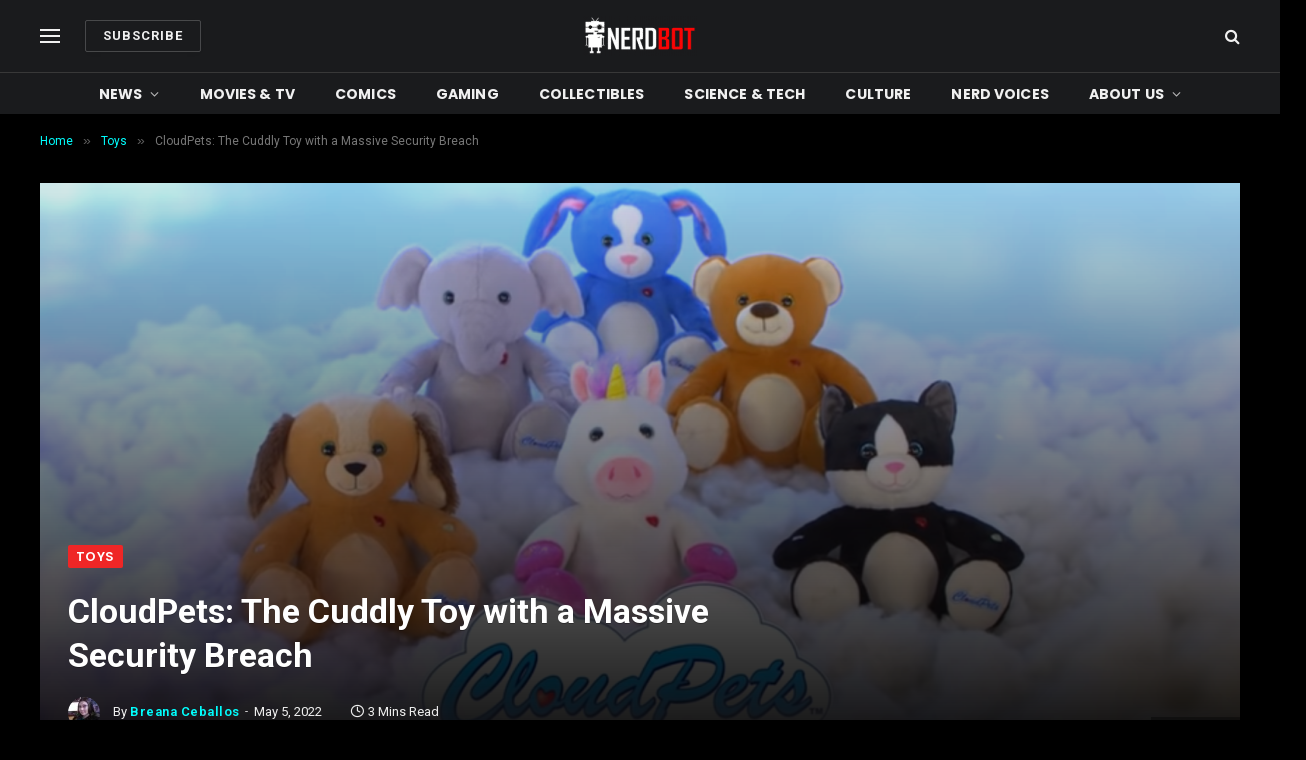

--- FILE ---
content_type: text/html; charset=UTF-8
request_url: https://nerdbot.com/2022/05/05/cloudpets-the-cuddly-toy-with-a-massive-security-breach/
body_size: 32916
content:

<!DOCTYPE html>
<html lang="en-US" class="s-dark site-s-dark">

<head>

	<meta name="icopify-verification" content="sollabecanaerb15982914d9b94766d10831266749b9d4">
	<meta charset="UTF-8" />
	<meta name="viewport" content="width=device-width, initial-scale=1" />
	<meta name='robots' content='index, follow, max-image-preview:large, max-snippet:-1, max-video-preview:-1' />

	<!-- This site is optimized with the Yoast SEO plugin v26.8 - https://yoast.com/product/yoast-seo-wordpress/ -->
	<title>CloudPets: The Cuddly Toy with a Massive Security Breach</title><link rel="preload" as="font" href="https://nerdbot.com/wp-content/themes/smart-mag/css/icons/fonts/ts-icons.woff2?v3.2" type="font/woff2" crossorigin="anonymous" />
	<meta name="description" content="CloudPets were the biggest internet sensation until their database full of private messages and info was hacked." />
	<link rel="canonical" href="https://nerdbot.com/2022/05/05/cloudpets-the-cuddly-toy-with-a-massive-security-breach/" />
	<meta property="og:locale" content="en_US" />
	<meta property="og:type" content="article" />
	<meta property="og:title" content="CloudPets: The Cuddly Toy with a Massive Security Breach" />
	<meta property="og:description" content="CloudPets were the biggest internet sensation until their database full of private messages and info was hacked." />
	<meta property="og:url" content="https://nerdbot.com/2022/05/05/cloudpets-the-cuddly-toy-with-a-massive-security-breach/" />
	<meta property="og:site_name" content="NERDBOT" />
	<meta property="article:publisher" content="https://www.facebook.com/nerdbotmedia/" />
	<meta property="article:published_time" content="2022-05-05T20:05:11+00:00" />
	<meta property="article:modified_time" content="2024-06-27T14:55:23+00:00" />
	<meta property="og:image" content="https://nerdbot.com/wp-content/uploads/2022/05/Screenshot-706.png" />
	<meta property="og:image:width" content="1920" />
	<meta property="og:image:height" content="1080" />
	<meta property="og:image:type" content="image/png" />
	<meta name="author" content="Breana Ceballos" />
	<meta name="twitter:card" content="summary_large_image" />
	<meta name="twitter:creator" content="@nerdbotmedia" />
	<meta name="twitter:site" content="@nerdbotmedia" />
	<script type="application/ld+json" class="yoast-schema-graph">{"@context":"https://schema.org","@graph":[{"@type":"NewsArticle","@id":"https://nerdbot.com/2022/05/05/cloudpets-the-cuddly-toy-with-a-massive-security-breach/#article","isPartOf":{"@id":"https://nerdbot.com/2022/05/05/cloudpets-the-cuddly-toy-with-a-massive-security-breach/"},"author":{"name":"Breana Ceballos","@id":"https://nerdbot.com/#/schema/person/399c061b5d8567d35b6cacf13947b78f"},"headline":"CloudPets: The Cuddly Toy with a Massive Security Breach","datePublished":"2022-05-05T20:05:11+00:00","dateModified":"2024-06-27T14:55:23+00:00","mainEntityOfPage":{"@id":"https://nerdbot.com/2022/05/05/cloudpets-the-cuddly-toy-with-a-massive-security-breach/"},"wordCount":555,"publisher":{"@id":"https://nerdbot.com/#organization"},"image":{"@id":"https://nerdbot.com/2022/05/05/cloudpets-the-cuddly-toy-with-a-massive-security-breach/#primaryimage"},"thumbnailUrl":"https://i0.wp.com/nerdbot.com/wp-content/uploads/2022/05/Screenshot-706.png?fit=1920%2C1080&ssl=1","keywords":["cloudpets","cloudpets app","cloud pets app"],"articleSection":["Toys","News"],"inLanguage":"en-US","copyrightYear":"2022","copyrightHolder":{"@id":"https://nerdbot.com/#organization"}},{"@type":"WebPage","@id":"https://nerdbot.com/2022/05/05/cloudpets-the-cuddly-toy-with-a-massive-security-breach/","url":"https://nerdbot.com/2022/05/05/cloudpets-the-cuddly-toy-with-a-massive-security-breach/","name":"CloudPets: The Cuddly Toy with a Massive Security Breach","isPartOf":{"@id":"https://nerdbot.com/#website"},"primaryImageOfPage":{"@id":"https://nerdbot.com/2022/05/05/cloudpets-the-cuddly-toy-with-a-massive-security-breach/#primaryimage"},"image":{"@id":"https://nerdbot.com/2022/05/05/cloudpets-the-cuddly-toy-with-a-massive-security-breach/#primaryimage"},"thumbnailUrl":"https://i0.wp.com/nerdbot.com/wp-content/uploads/2022/05/Screenshot-706.png?fit=1920%2C1080&ssl=1","datePublished":"2022-05-05T20:05:11+00:00","dateModified":"2024-06-27T14:55:23+00:00","description":"CloudPets were the biggest internet sensation until their database full of private messages and info was hacked.","breadcrumb":{"@id":"https://nerdbot.com/2022/05/05/cloudpets-the-cuddly-toy-with-a-massive-security-breach/#breadcrumb"},"inLanguage":"en-US","potentialAction":[{"@type":"ReadAction","target":["https://nerdbot.com/2022/05/05/cloudpets-the-cuddly-toy-with-a-massive-security-breach/"]}],"author":{"@id":"https://nerdbot.com/#/schema/person/399c061b5d8567d35b6cacf13947b78f"}},{"@type":"ImageObject","inLanguage":"en-US","@id":"https://nerdbot.com/2022/05/05/cloudpets-the-cuddly-toy-with-a-massive-security-breach/#primaryimage","url":"https://i0.wp.com/nerdbot.com/wp-content/uploads/2022/05/Screenshot-706.png?fit=1920%2C1080&ssl=1","contentUrl":"https://i0.wp.com/nerdbot.com/wp-content/uploads/2022/05/Screenshot-706.png?fit=1920%2C1080&ssl=1","width":1920,"height":1080,"caption":"YouTube"},{"@type":"BreadcrumbList","@id":"https://nerdbot.com/2022/05/05/cloudpets-the-cuddly-toy-with-a-massive-security-breach/#breadcrumb","itemListElement":[{"@type":"ListItem","position":1,"name":"Home","item":"https://nerdbot.com/"},{"@type":"ListItem","position":2,"name":"CloudPets: The Cuddly Toy with a Massive Security Breach"}]},{"@type":"WebSite","@id":"https://nerdbot.com/#website","url":"https://nerdbot.com/","name":"NERDBOT","description":"The Nerd Side Of Life","publisher":{"@id":"https://nerdbot.com/#organization"},"potentialAction":[{"@type":"SearchAction","target":{"@type":"EntryPoint","urlTemplate":"https://nerdbot.com/?s={search_term_string}"},"query-input":{"@type":"PropertyValueSpecification","valueRequired":true,"valueName":"search_term_string"}}],"inLanguage":"en-US"},{"@type":"Organization","@id":"https://nerdbot.com/#organization","name":"NERDBOT","url":"https://nerdbot.com/","logo":{"@type":"ImageObject","inLanguage":"en-US","@id":"https://nerdbot.com/#/schema/logo/image/","url":"https://i0.wp.com/nerdbot.com/wp-content/uploads/2017/11/Nerdbot-Media-Logo-Red-Lines-and-Bot-1.jpg?fit=512%2C512&ssl=1","contentUrl":"https://i0.wp.com/nerdbot.com/wp-content/uploads/2017/11/Nerdbot-Media-Logo-Red-Lines-and-Bot-1.jpg?fit=512%2C512&ssl=1","width":512,"height":512,"caption":"NERDBOT"},"image":{"@id":"https://nerdbot.com/#/schema/logo/image/"},"sameAs":["https://www.facebook.com/nerdbotmedia/","https://x.com/nerdbotmedia","https://www.youtube.com/channel/UCzzqd0yx7h1PuC3KJVqeJgw"]},{"@type":"Person","@id":"https://nerdbot.com/#/schema/person/399c061b5d8567d35b6cacf13947b78f","name":"Breana Ceballos","image":{"@type":"ImageObject","inLanguage":"en-US","@id":"https://nerdbot.com/#/schema/person/image/f0cd28472c2a5142bb144e9b870890a8","url":"https://secure.gravatar.com/avatar/87ad2c03a72b84e2791e3f9551883307a4ae129973cda9c277bb59015959d3b3?s=96&d=mm&r=g","contentUrl":"https://secure.gravatar.com/avatar/87ad2c03a72b84e2791e3f9551883307a4ae129973cda9c277bb59015959d3b3?s=96&d=mm&r=g","caption":"Breana Ceballos"},"description":"Anime enthusiast, Hearthstone Battleground addict.","sameAs":["http://www.nerdbot.com"],"url":"https://nerdbot.com/author/breana-ceballos/"}]}</script>
	<!-- / Yoast SEO plugin. -->


<link rel='dns-prefetch' href='//www.googletagmanager.com' />
<link rel='dns-prefetch' href='//stats.wp.com' />
<link rel='dns-prefetch' href='//use.fontawesome.com' />
<link rel='dns-prefetch' href='//fonts.googleapis.com' />
<link rel='dns-prefetch' href='//pagead2.googlesyndication.com' />
<link rel='dns-prefetch' href='//fundingchoicesmessages.google.com' />
<link rel='preconnect' href='//i0.wp.com' />
<link rel='preconnect' href='//c0.wp.com' />
<link rel="alternate" type="application/rss+xml" title="NERDBOT &raquo; Feed" href="https://nerdbot.com/feed/" />
<link rel="alternate" title="oEmbed (JSON)" type="application/json+oembed" href="https://nerdbot.com/wp-json/oembed/1.0/embed?url=https%3A%2F%2Fnerdbot.com%2F2022%2F05%2F05%2Fcloudpets-the-cuddly-toy-with-a-massive-security-breach%2F" />
<link rel="alternate" title="oEmbed (XML)" type="text/xml+oembed" href="https://nerdbot.com/wp-json/oembed/1.0/embed?url=https%3A%2F%2Fnerdbot.com%2F2022%2F05%2F05%2Fcloudpets-the-cuddly-toy-with-a-massive-security-breach%2F&#038;format=xml" />
<style id='wp-img-auto-sizes-contain-inline-css' type='text/css'>
img:is([sizes=auto i],[sizes^="auto," i]){contain-intrinsic-size:3000px 1500px}
/*# sourceURL=wp-img-auto-sizes-contain-inline-css */
</style>
<link rel='stylesheet' id='jetpack_related-posts-css' href='https://c0.wp.com/p/jetpack/15.4/modules/related-posts/related-posts.css' type='text/css' media='all' />
<style id='wp-emoji-styles-inline-css' type='text/css'>

	img.wp-smiley, img.emoji {
		display: inline !important;
		border: none !important;
		box-shadow: none !important;
		height: 1em !important;
		width: 1em !important;
		margin: 0 0.07em !important;
		vertical-align: -0.1em !important;
		background: none !important;
		padding: 0 !important;
	}
/*# sourceURL=wp-emoji-styles-inline-css */
</style>
<link rel='stylesheet' id='wp-block-library-css' href='https://c0.wp.com/c/6.9/wp-includes/css/dist/block-library/style.min.css' type='text/css' media='all' />
<style id='classic-theme-styles-inline-css' type='text/css'>
/*! This file is auto-generated */
.wp-block-button__link{color:#fff;background-color:#32373c;border-radius:9999px;box-shadow:none;text-decoration:none;padding:calc(.667em + 2px) calc(1.333em + 2px);font-size:1.125em}.wp-block-file__button{background:#32373c;color:#fff;text-decoration:none}
/*# sourceURL=/wp-includes/css/classic-themes.min.css */
</style>
<link rel='stylesheet' id='mediaelement-css' href='https://c0.wp.com/c/6.9/wp-includes/js/mediaelement/mediaelementplayer-legacy.min.css' type='text/css' media='all' />
<link rel='stylesheet' id='wp-mediaelement-css' href='https://c0.wp.com/c/6.9/wp-includes/js/mediaelement/wp-mediaelement.min.css' type='text/css' media='all' />
<style id='jetpack-sharing-buttons-style-inline-css' type='text/css'>
.jetpack-sharing-buttons__services-list{display:flex;flex-direction:row;flex-wrap:wrap;gap:0;list-style-type:none;margin:5px;padding:0}.jetpack-sharing-buttons__services-list.has-small-icon-size{font-size:12px}.jetpack-sharing-buttons__services-list.has-normal-icon-size{font-size:16px}.jetpack-sharing-buttons__services-list.has-large-icon-size{font-size:24px}.jetpack-sharing-buttons__services-list.has-huge-icon-size{font-size:36px}@media print{.jetpack-sharing-buttons__services-list{display:none!important}}.editor-styles-wrapper .wp-block-jetpack-sharing-buttons{gap:0;padding-inline-start:0}ul.jetpack-sharing-buttons__services-list.has-background{padding:1.25em 2.375em}
/*# sourceURL=https://nerdbot.com/wp-content/plugins/jetpack/_inc/blocks/sharing-buttons/view.css */
</style>
<style id='font-awesome-svg-styles-default-inline-css' type='text/css'>
.svg-inline--fa {
  display: inline-block;
  height: 1em;
  overflow: visible;
  vertical-align: -.125em;
}
/*# sourceURL=font-awesome-svg-styles-default-inline-css */
</style>
<link rel='stylesheet' id='font-awesome-svg-styles-css' href='https://nerdbot.com/wp-content/uploads/font-awesome/v5.15.4/css/svg-with-js.css' type='text/css' media='all' />
<style id='font-awesome-svg-styles-inline-css' type='text/css'>
   .wp-block-font-awesome-icon svg::before,
   .wp-rich-text-font-awesome-icon svg::before {content: unset;}
/*# sourceURL=font-awesome-svg-styles-inline-css */
</style>
<style id='global-styles-inline-css' type='text/css'>
:root{--wp--preset--aspect-ratio--square: 1;--wp--preset--aspect-ratio--4-3: 4/3;--wp--preset--aspect-ratio--3-4: 3/4;--wp--preset--aspect-ratio--3-2: 3/2;--wp--preset--aspect-ratio--2-3: 2/3;--wp--preset--aspect-ratio--16-9: 16/9;--wp--preset--aspect-ratio--9-16: 9/16;--wp--preset--color--black: #000000;--wp--preset--color--cyan-bluish-gray: #abb8c3;--wp--preset--color--white: #ffffff;--wp--preset--color--pale-pink: #f78da7;--wp--preset--color--vivid-red: #cf2e2e;--wp--preset--color--luminous-vivid-orange: #ff6900;--wp--preset--color--luminous-vivid-amber: #fcb900;--wp--preset--color--light-green-cyan: #7bdcb5;--wp--preset--color--vivid-green-cyan: #00d084;--wp--preset--color--pale-cyan-blue: #8ed1fc;--wp--preset--color--vivid-cyan-blue: #0693e3;--wp--preset--color--vivid-purple: #9b51e0;--wp--preset--gradient--vivid-cyan-blue-to-vivid-purple: linear-gradient(135deg,rgb(6,147,227) 0%,rgb(155,81,224) 100%);--wp--preset--gradient--light-green-cyan-to-vivid-green-cyan: linear-gradient(135deg,rgb(122,220,180) 0%,rgb(0,208,130) 100%);--wp--preset--gradient--luminous-vivid-amber-to-luminous-vivid-orange: linear-gradient(135deg,rgb(252,185,0) 0%,rgb(255,105,0) 100%);--wp--preset--gradient--luminous-vivid-orange-to-vivid-red: linear-gradient(135deg,rgb(255,105,0) 0%,rgb(207,46,46) 100%);--wp--preset--gradient--very-light-gray-to-cyan-bluish-gray: linear-gradient(135deg,rgb(238,238,238) 0%,rgb(169,184,195) 100%);--wp--preset--gradient--cool-to-warm-spectrum: linear-gradient(135deg,rgb(74,234,220) 0%,rgb(151,120,209) 20%,rgb(207,42,186) 40%,rgb(238,44,130) 60%,rgb(251,105,98) 80%,rgb(254,248,76) 100%);--wp--preset--gradient--blush-light-purple: linear-gradient(135deg,rgb(255,206,236) 0%,rgb(152,150,240) 100%);--wp--preset--gradient--blush-bordeaux: linear-gradient(135deg,rgb(254,205,165) 0%,rgb(254,45,45) 50%,rgb(107,0,62) 100%);--wp--preset--gradient--luminous-dusk: linear-gradient(135deg,rgb(255,203,112) 0%,rgb(199,81,192) 50%,rgb(65,88,208) 100%);--wp--preset--gradient--pale-ocean: linear-gradient(135deg,rgb(255,245,203) 0%,rgb(182,227,212) 50%,rgb(51,167,181) 100%);--wp--preset--gradient--electric-grass: linear-gradient(135deg,rgb(202,248,128) 0%,rgb(113,206,126) 100%);--wp--preset--gradient--midnight: linear-gradient(135deg,rgb(2,3,129) 0%,rgb(40,116,252) 100%);--wp--preset--font-size--small: 13px;--wp--preset--font-size--medium: 20px;--wp--preset--font-size--large: 36px;--wp--preset--font-size--x-large: 42px;--wp--preset--spacing--20: 0.44rem;--wp--preset--spacing--30: 0.67rem;--wp--preset--spacing--40: 1rem;--wp--preset--spacing--50: 1.5rem;--wp--preset--spacing--60: 2.25rem;--wp--preset--spacing--70: 3.38rem;--wp--preset--spacing--80: 5.06rem;--wp--preset--shadow--natural: 6px 6px 9px rgba(0, 0, 0, 0.2);--wp--preset--shadow--deep: 12px 12px 50px rgba(0, 0, 0, 0.4);--wp--preset--shadow--sharp: 6px 6px 0px rgba(0, 0, 0, 0.2);--wp--preset--shadow--outlined: 6px 6px 0px -3px rgb(255, 255, 255), 6px 6px rgb(0, 0, 0);--wp--preset--shadow--crisp: 6px 6px 0px rgb(0, 0, 0);}:where(.is-layout-flex){gap: 0.5em;}:where(.is-layout-grid){gap: 0.5em;}body .is-layout-flex{display: flex;}.is-layout-flex{flex-wrap: wrap;align-items: center;}.is-layout-flex > :is(*, div){margin: 0;}body .is-layout-grid{display: grid;}.is-layout-grid > :is(*, div){margin: 0;}:where(.wp-block-columns.is-layout-flex){gap: 2em;}:where(.wp-block-columns.is-layout-grid){gap: 2em;}:where(.wp-block-post-template.is-layout-flex){gap: 1.25em;}:where(.wp-block-post-template.is-layout-grid){gap: 1.25em;}.has-black-color{color: var(--wp--preset--color--black) !important;}.has-cyan-bluish-gray-color{color: var(--wp--preset--color--cyan-bluish-gray) !important;}.has-white-color{color: var(--wp--preset--color--white) !important;}.has-pale-pink-color{color: var(--wp--preset--color--pale-pink) !important;}.has-vivid-red-color{color: var(--wp--preset--color--vivid-red) !important;}.has-luminous-vivid-orange-color{color: var(--wp--preset--color--luminous-vivid-orange) !important;}.has-luminous-vivid-amber-color{color: var(--wp--preset--color--luminous-vivid-amber) !important;}.has-light-green-cyan-color{color: var(--wp--preset--color--light-green-cyan) !important;}.has-vivid-green-cyan-color{color: var(--wp--preset--color--vivid-green-cyan) !important;}.has-pale-cyan-blue-color{color: var(--wp--preset--color--pale-cyan-blue) !important;}.has-vivid-cyan-blue-color{color: var(--wp--preset--color--vivid-cyan-blue) !important;}.has-vivid-purple-color{color: var(--wp--preset--color--vivid-purple) !important;}.has-black-background-color{background-color: var(--wp--preset--color--black) !important;}.has-cyan-bluish-gray-background-color{background-color: var(--wp--preset--color--cyan-bluish-gray) !important;}.has-white-background-color{background-color: var(--wp--preset--color--white) !important;}.has-pale-pink-background-color{background-color: var(--wp--preset--color--pale-pink) !important;}.has-vivid-red-background-color{background-color: var(--wp--preset--color--vivid-red) !important;}.has-luminous-vivid-orange-background-color{background-color: var(--wp--preset--color--luminous-vivid-orange) !important;}.has-luminous-vivid-amber-background-color{background-color: var(--wp--preset--color--luminous-vivid-amber) !important;}.has-light-green-cyan-background-color{background-color: var(--wp--preset--color--light-green-cyan) !important;}.has-vivid-green-cyan-background-color{background-color: var(--wp--preset--color--vivid-green-cyan) !important;}.has-pale-cyan-blue-background-color{background-color: var(--wp--preset--color--pale-cyan-blue) !important;}.has-vivid-cyan-blue-background-color{background-color: var(--wp--preset--color--vivid-cyan-blue) !important;}.has-vivid-purple-background-color{background-color: var(--wp--preset--color--vivid-purple) !important;}.has-black-border-color{border-color: var(--wp--preset--color--black) !important;}.has-cyan-bluish-gray-border-color{border-color: var(--wp--preset--color--cyan-bluish-gray) !important;}.has-white-border-color{border-color: var(--wp--preset--color--white) !important;}.has-pale-pink-border-color{border-color: var(--wp--preset--color--pale-pink) !important;}.has-vivid-red-border-color{border-color: var(--wp--preset--color--vivid-red) !important;}.has-luminous-vivid-orange-border-color{border-color: var(--wp--preset--color--luminous-vivid-orange) !important;}.has-luminous-vivid-amber-border-color{border-color: var(--wp--preset--color--luminous-vivid-amber) !important;}.has-light-green-cyan-border-color{border-color: var(--wp--preset--color--light-green-cyan) !important;}.has-vivid-green-cyan-border-color{border-color: var(--wp--preset--color--vivid-green-cyan) !important;}.has-pale-cyan-blue-border-color{border-color: var(--wp--preset--color--pale-cyan-blue) !important;}.has-vivid-cyan-blue-border-color{border-color: var(--wp--preset--color--vivid-cyan-blue) !important;}.has-vivid-purple-border-color{border-color: var(--wp--preset--color--vivid-purple) !important;}.has-vivid-cyan-blue-to-vivid-purple-gradient-background{background: var(--wp--preset--gradient--vivid-cyan-blue-to-vivid-purple) !important;}.has-light-green-cyan-to-vivid-green-cyan-gradient-background{background: var(--wp--preset--gradient--light-green-cyan-to-vivid-green-cyan) !important;}.has-luminous-vivid-amber-to-luminous-vivid-orange-gradient-background{background: var(--wp--preset--gradient--luminous-vivid-amber-to-luminous-vivid-orange) !important;}.has-luminous-vivid-orange-to-vivid-red-gradient-background{background: var(--wp--preset--gradient--luminous-vivid-orange-to-vivid-red) !important;}.has-very-light-gray-to-cyan-bluish-gray-gradient-background{background: var(--wp--preset--gradient--very-light-gray-to-cyan-bluish-gray) !important;}.has-cool-to-warm-spectrum-gradient-background{background: var(--wp--preset--gradient--cool-to-warm-spectrum) !important;}.has-blush-light-purple-gradient-background{background: var(--wp--preset--gradient--blush-light-purple) !important;}.has-blush-bordeaux-gradient-background{background: var(--wp--preset--gradient--blush-bordeaux) !important;}.has-luminous-dusk-gradient-background{background: var(--wp--preset--gradient--luminous-dusk) !important;}.has-pale-ocean-gradient-background{background: var(--wp--preset--gradient--pale-ocean) !important;}.has-electric-grass-gradient-background{background: var(--wp--preset--gradient--electric-grass) !important;}.has-midnight-gradient-background{background: var(--wp--preset--gradient--midnight) !important;}.has-small-font-size{font-size: var(--wp--preset--font-size--small) !important;}.has-medium-font-size{font-size: var(--wp--preset--font-size--medium) !important;}.has-large-font-size{font-size: var(--wp--preset--font-size--large) !important;}.has-x-large-font-size{font-size: var(--wp--preset--font-size--x-large) !important;}
:where(.wp-block-post-template.is-layout-flex){gap: 1.25em;}:where(.wp-block-post-template.is-layout-grid){gap: 1.25em;}
:where(.wp-block-term-template.is-layout-flex){gap: 1.25em;}:where(.wp-block-term-template.is-layout-grid){gap: 1.25em;}
:where(.wp-block-columns.is-layout-flex){gap: 2em;}:where(.wp-block-columns.is-layout-grid){gap: 2em;}
:root :where(.wp-block-pullquote){font-size: 1.5em;line-height: 1.6;}
/*# sourceURL=global-styles-inline-css */
</style>
<link rel='stylesheet' id='crp-public-css' href='https://nerdbot.com/wp-content/plugins/custom-related-posts/dist/public.css?ver=1.8.1' type='text/css' media='all' />
<link rel='stylesheet' id='orgseries-default-css-css' href='https://nerdbot.com/wp-content/plugins/publishpress-series-pro/orgSeries.css?ver=6.9' type='text/css' media='all' />
<link rel='stylesheet' id='extra-style-css' href='https://nerdbot.com/wp-content/plugins/publishpress-series-pro/includes-pro/addons/extra-tokens/orgSeries-extra.css?ver=6.9' type='text/css' media='all' />
<link rel='stylesheet' id='font-awesome-official-css' href='https://use.fontawesome.com/releases/v5.15.4/css/all.css' type='text/css' media='all' integrity="sha384-DyZ88mC6Up2uqS4h/KRgHuoeGwBcD4Ng9SiP4dIRy0EXTlnuz47vAwmeGwVChigm" crossorigin="anonymous" />
<link rel='stylesheet' id='smartmag-core-css' href='https://nerdbot.com/wp-content/themes/smart-mag/style.css?ver=10.3.0' type='text/css' media='all' />
<link rel='stylesheet' id='smartmag-magnific-popup-css' href='https://nerdbot.com/wp-content/themes/smart-mag/css/lightbox.css?ver=10.3.0' type='text/css' media='all' />
<link rel='stylesheet' id='smartmag-icons-css' href='https://nerdbot.com/wp-content/themes/smart-mag/css/icons/icons.css?ver=10.3.0' type='text/css' media='all' />
<link rel='stylesheet' id='smartmag-skin-css' href='https://nerdbot.com/wp-content/themes/smart-mag/css/skin-thezine.css?ver=10.3.0' type='text/css' media='all' />
<style id='smartmag-skin-inline-css' type='text/css'>
:root { --c-main: #ef2626;
--c-main-rgb: 239,38,38;
--text-font: "Roboto", system-ui, -apple-system, "Segoe UI", Arial, sans-serif;
--body-font: "Roboto", system-ui, -apple-system, "Segoe UI", Arial, sans-serif;
--ui-font: "Roboto", system-ui, -apple-system, "Segoe UI", Arial, sans-serif;
--title-font: "Roboto", system-ui, -apple-system, "Segoe UI", Arial, sans-serif;
--h-font: "Roboto", system-ui, -apple-system, "Segoe UI", Arial, sans-serif;
--title-font: "Roboto", system-ui, -apple-system, "Segoe UI", Arial, sans-serif;
--h-font: "Roboto", system-ui, -apple-system, "Segoe UI", Arial, sans-serif;
--text-h-font: var(--h-font);
--title-font: "Roboto", system-ui, -apple-system, "Segoe UI", Arial, sans-serif;
--title-size-s: 16px;
--title-size-n: 17px;
--title-size-m: 18px;
--title-fw-semi: 700;
--c-post-meta: #5e5e5e; }
.s-dark body { background-color: #000000; }
.s-dark { --body-color: #ffffff; --c-excerpts: #ffffff; }
.s-dark .post-content { color: #ffffff; }
.s-dark, .site-s-dark .s-light { --c-headings: #ffffff; }
.post-title { --c-headings: #dddddd; }
.s-dark .post-title { --c-headings: #ffffff; }
.smart-head-main .smart-head-mid { --head-h: 72px; }
.s-dark .smart-head-main .smart-head-mid,
.smart-head-main .s-dark.smart-head-mid { background-color: #1a1b1d; }
.smart-head-main .smart-head-mid { border-top-width: 0px; }
.smart-head-main .smart-head-bot { --head-h: 42px; background-color: #1a1b1d; border-top-width: 1px; }
.s-dark .smart-head-main .smart-head-bot,
.smart-head-main .s-dark.smart-head-bot { border-top-color: #383838; }
.smart-head-main .smart-head-bot { border-bottom-width: 0px; }
.s-dark .smart-head-main .smart-head-bot,
.smart-head-main .s-dark.smart-head-bot { border-bottom-color: #383838; }
.navigation { font-family: "Poppins", system-ui, -apple-system, "Segoe UI", Arial, sans-serif; }
.navigation-main .menu > li > a { font-size: 14px; font-weight: bold; text-transform: uppercase; letter-spacing: .01em; }
.navigation-main .menu > li li a { font-size: 13px; }
.navigation-main { --nav-items-space: 20px; }
.nav-hov-b .menu > li > a:before { border-width: 3px; }
.s-dark .navigation { --c-nav-blip: #bababa; --c-nav-hov-bg: rgba(239,239,239,0); }
.mobile-menu { font-family: "Poppins", system-ui, -apple-system, "Segoe UI", Arial, sans-serif; font-weight: 600; }
.s-dark .smart-head-main .spc-social,
.smart-head-main .s-dark .spc-social { --c-spc-social: #b2b2b2; }
.smart-head-main .spc-social { --spc-social-fs: 16px; --spc-social-space: 5px; }
.smart-head-main .hamburger-icon { --line-weight: 2px; }
.smart-head-main .offcanvas-toggle { --item-mr: 25px; }
.smart-head .ts-button1 { font-weight: bold; line-height: .8; letter-spacing: 0.08em; }
.upper-footer .block-head { --space-below: 35px; --line-weight: 3px; --c-border: #0a0a0a; }
.post-meta { font-family: "Roboto", system-ui, -apple-system, "Segoe UI", Arial, sans-serif; }
.post-meta .meta-item, .post-meta .text-in { font-family: "Roboto", system-ui, -apple-system, "Segoe UI", Arial, sans-serif; font-size: 13px; }
.post-meta .post-cat > a { font-family: "Roboto", system-ui, -apple-system, "Segoe UI", Arial, sans-serif; font-weight: 600; }
.s-light .block-wrap.s-dark { --c-post-meta: var(--c-contrast-450); }
.s-dark, .s-light .block-wrap.s-dark { --c-post-meta: #e0e0e0; }
.post-meta { --p-meta-sep: "-"; --p-meta-sep-pad: 5px; }
.post-meta .meta-item:before { transform: scale(0.85); }
.cat-labels .category { font-family: "Poppins", system-ui, -apple-system, "Segoe UI", Arial, sans-serif; font-size: 13px; font-weight: 600; font-style: normal; text-transform: uppercase; line-height: 1.8; }
.block-head .heading { font-family: "Poppins", system-ui, -apple-system, "Segoe UI", Arial, sans-serif; }
.block-head-c .heading { font-size: 20px; }
.block-head-c { --line-weight: 3px; }
.block-head-c2 { --line-weight: 3px; }
.block-head-e1 .heading { font-size: 20px; }
.the-post-header .post-meta .post-title { font-family: "Roboto", system-ui, -apple-system, "Segoe UI", Arial, sans-serif; }
.post-content h1, .post-content h2, .post-content h3, .post-content h4, .post-content h5, .post-content h6 { font-family: "Roboto", system-ui, -apple-system, "Segoe UI", Arial, sans-serif; }
.site-s-light .entry-content { color: #212121; }
.s-dark .entry-content { color: #ffffff; }
.s-dark .post-content { --c-headings: #ffffff; }
.entry-content { --c-a: #00ffff; }
.s-dark .entry-content { --c-a: #00ffff; }
.post-share-float .service { margin-bottom: 6px; font-size: 16px; }
.s-head-large .post-title { font-size: 39px; }
.the-page-heading { font-family: "Roboto", system-ui, -apple-system, "Segoe UI", Arial, sans-serif; }
@media (min-width: 941px) and (max-width: 1200px) { .navigation-main .menu > li > a { font-size: calc(10px + (14px - 10px) * .7); } }
@media (max-width: 767px) { .s-head-large .post-title { font-size: 32px; } }


/*# sourceURL=smartmag-skin-inline-css */
</style>
<link rel='stylesheet' id='smartmag-gfonts-custom-css' href='https://fonts.googleapis.com/css?family=Roboto%3A400%2C500%2C600%2C700%7CPoppins%3A400%2C500%2C600%2C700&#038;display=swap' type='text/css' media='all' />
<link rel='stylesheet' id='elementor-frontend-css' href='https://nerdbot.com/wp-content/plugins/elementor/assets/css/frontend.min.css?ver=3.34.3' type='text/css' media='all' />
<link rel='stylesheet' id='eael-general-css' href='https://nerdbot.com/wp-content/plugins/essential-addons-for-elementor-lite/assets/front-end/css/view/general.min.css?ver=6.5.9' type='text/css' media='all' />
<link rel='stylesheet' id='font-awesome-official-v4shim-css' href='https://use.fontawesome.com/releases/v5.15.4/css/v4-shims.css' type='text/css' media='all' integrity="sha384-Vq76wejb3QJM4nDatBa5rUOve+9gkegsjCebvV/9fvXlGWo4HCMR4cJZjjcF6Viv" crossorigin="anonymous" />
<style id='font-awesome-official-v4shim-inline-css' type='text/css'>
@font-face {
font-family: "FontAwesome";
font-display: block;
src: url("https://use.fontawesome.com/releases/v5.15.4/webfonts/fa-brands-400.eot"),
		url("https://use.fontawesome.com/releases/v5.15.4/webfonts/fa-brands-400.eot?#iefix") format("embedded-opentype"),
		url("https://use.fontawesome.com/releases/v5.15.4/webfonts/fa-brands-400.woff2") format("woff2"),
		url("https://use.fontawesome.com/releases/v5.15.4/webfonts/fa-brands-400.woff") format("woff"),
		url("https://use.fontawesome.com/releases/v5.15.4/webfonts/fa-brands-400.ttf") format("truetype"),
		url("https://use.fontawesome.com/releases/v5.15.4/webfonts/fa-brands-400.svg#fontawesome") format("svg");
}

@font-face {
font-family: "FontAwesome";
font-display: block;
src: url("https://use.fontawesome.com/releases/v5.15.4/webfonts/fa-solid-900.eot"),
		url("https://use.fontawesome.com/releases/v5.15.4/webfonts/fa-solid-900.eot?#iefix") format("embedded-opentype"),
		url("https://use.fontawesome.com/releases/v5.15.4/webfonts/fa-solid-900.woff2") format("woff2"),
		url("https://use.fontawesome.com/releases/v5.15.4/webfonts/fa-solid-900.woff") format("woff"),
		url("https://use.fontawesome.com/releases/v5.15.4/webfonts/fa-solid-900.ttf") format("truetype"),
		url("https://use.fontawesome.com/releases/v5.15.4/webfonts/fa-solid-900.svg#fontawesome") format("svg");
}

@font-face {
font-family: "FontAwesome";
font-display: block;
src: url("https://use.fontawesome.com/releases/v5.15.4/webfonts/fa-regular-400.eot"),
		url("https://use.fontawesome.com/releases/v5.15.4/webfonts/fa-regular-400.eot?#iefix") format("embedded-opentype"),
		url("https://use.fontawesome.com/releases/v5.15.4/webfonts/fa-regular-400.woff2") format("woff2"),
		url("https://use.fontawesome.com/releases/v5.15.4/webfonts/fa-regular-400.woff") format("woff"),
		url("https://use.fontawesome.com/releases/v5.15.4/webfonts/fa-regular-400.ttf") format("truetype"),
		url("https://use.fontawesome.com/releases/v5.15.4/webfonts/fa-regular-400.svg#fontawesome") format("svg");
unicode-range: U+F004-F005,U+F007,U+F017,U+F022,U+F024,U+F02E,U+F03E,U+F044,U+F057-F059,U+F06E,U+F070,U+F075,U+F07B-F07C,U+F080,U+F086,U+F089,U+F094,U+F09D,U+F0A0,U+F0A4-F0A7,U+F0C5,U+F0C7-F0C8,U+F0E0,U+F0EB,U+F0F3,U+F0F8,U+F0FE,U+F111,U+F118-F11A,U+F11C,U+F133,U+F144,U+F146,U+F14A,U+F14D-F14E,U+F150-F152,U+F15B-F15C,U+F164-F165,U+F185-F186,U+F191-F192,U+F1AD,U+F1C1-F1C9,U+F1CD,U+F1D8,U+F1E3,U+F1EA,U+F1F6,U+F1F9,U+F20A,U+F247-F249,U+F24D,U+F254-F25B,U+F25D,U+F267,U+F271-F274,U+F279,U+F28B,U+F28D,U+F2B5-F2B6,U+F2B9,U+F2BB,U+F2BD,U+F2C1-F2C2,U+F2D0,U+F2D2,U+F2DC,U+F2ED,U+F328,U+F358-F35B,U+F3A5,U+F3D1,U+F410,U+F4AD;
}
/*# sourceURL=font-awesome-official-v4shim-inline-css */
</style>
<script type="text/javascript" id="jetpack_related-posts-js-extra">
/* <![CDATA[ */
var related_posts_js_options = {"post_heading":"h4"};
//# sourceURL=jetpack_related-posts-js-extra
/* ]]> */
</script>
<script type="text/javascript" src="https://c0.wp.com/p/jetpack/15.4/_inc/build/related-posts/related-posts.min.js" id="jetpack_related-posts-js"></script>
<script type="text/javascript" src="https://c0.wp.com/c/6.9/wp-includes/js/jquery/jquery.min.js" id="jquery-core-js"></script>
<script type="text/javascript" src="https://c0.wp.com/c/6.9/wp-includes/js/jquery/jquery-migrate.min.js" id="jquery-migrate-js"></script>

<!-- Google tag (gtag.js) snippet added by Site Kit -->
<!-- Google Analytics snippet added by Site Kit -->
<script type="text/javascript" src="https://www.googletagmanager.com/gtag/js?id=G-2S06PSRH57" id="google_gtagjs-js" async></script>
<script type="text/javascript" id="google_gtagjs-js-after">
/* <![CDATA[ */
window.dataLayer = window.dataLayer || [];function gtag(){dataLayer.push(arguments);}
gtag("set","linker",{"domains":["nerdbot.com"]});
gtag("js", new Date());
gtag("set", "developer_id.dZTNiMT", true);
gtag("config", "G-2S06PSRH57");
//# sourceURL=google_gtagjs-js-after
/* ]]> */
</script>
<link rel="https://api.w.org/" href="https://nerdbot.com/wp-json/" /><link rel="alternate" title="JSON" type="application/json" href="https://nerdbot.com/wp-json/wp/v2/posts/118061" /><link rel="EditURI" type="application/rsd+xml" title="RSD" href="https://nerdbot.com/xmlrpc.php?rsd" />
<meta name="generator" content="WordPress 6.9" />
<link rel='shortlink' href='https://nerdbot.com/?p=118061' />
<meta name="generator" content="Site Kit by Google 1.171.0" />	<style>img#wpstats{display:none}</style>
		
		<script>
		var BunyadSchemeKey = 'bunyad-scheme';
		(() => {
			const d = document.documentElement;
			const c = d.classList;
			var scheme = localStorage.getItem(BunyadSchemeKey);
			
			if (scheme) {
				d.dataset.origClass = c;
				scheme === 'dark' ? c.remove('s-light', 'site-s-light') : c.remove('s-dark', 'site-s-dark');
				c.add('site-s-' + scheme, 's-' + scheme);
			}
		})();
		</script>
		
<!-- Google AdSense meta tags added by Site Kit -->
<meta name="google-adsense-platform-account" content="ca-host-pub-2644536267352236">
<meta name="google-adsense-platform-domain" content="sitekit.withgoogle.com">
<!-- End Google AdSense meta tags added by Site Kit -->
<meta name="generator" content="Elementor 3.34.3; features: additional_custom_breakpoints; settings: css_print_method-external, google_font-enabled, font_display-auto">
			<style>
				.e-con.e-parent:nth-of-type(n+4):not(.e-lazyloaded):not(.e-no-lazyload),
				.e-con.e-parent:nth-of-type(n+4):not(.e-lazyloaded):not(.e-no-lazyload) * {
					background-image: none !important;
				}
				@media screen and (max-height: 1024px) {
					.e-con.e-parent:nth-of-type(n+3):not(.e-lazyloaded):not(.e-no-lazyload),
					.e-con.e-parent:nth-of-type(n+3):not(.e-lazyloaded):not(.e-no-lazyload) * {
						background-image: none !important;
					}
				}
				@media screen and (max-height: 640px) {
					.e-con.e-parent:nth-of-type(n+2):not(.e-lazyloaded):not(.e-no-lazyload),
					.e-con.e-parent:nth-of-type(n+2):not(.e-lazyloaded):not(.e-no-lazyload) * {
						background-image: none !important;
					}
				}
			</style>
			<script type="text/javascript">
/*
  window._taboola = window._taboola || [];
  _taboola.push({article:'auto'});
  !function (e, f, u, i) {
    if (!document.getElementById(i)){
      e.async = 1;
      e.src = u;
      e.id = i;
      f.parentNode.insertBefore(e, f);
    }
  }(document.createElement('script'),
  document.getElementsByTagName('script')[0],
  '//cdn.taboola.com/libtrc/nerdbot-network/loader.js',
  'tb_loader_script');
  if(window.performance && typeof window.performance.mark == 'function')
    {window.performance.mark('tbl_ic');}
*/
</script>
<!-- Google Tag Manager snippet added by Site Kit -->
<script type="text/javascript">
/* <![CDATA[ */

			( function( w, d, s, l, i ) {
				w[l] = w[l] || [];
				w[l].push( {'gtm.start': new Date().getTime(), event: 'gtm.js'} );
				var f = d.getElementsByTagName( s )[0],
					j = d.createElement( s ), dl = l != 'dataLayer' ? '&l=' + l : '';
				j.async = true;
				j.src = 'https://www.googletagmanager.com/gtm.js?id=' + i + dl;
				f.parentNode.insertBefore( j, f );
			} )( window, document, 'script', 'dataLayer', 'GTM-THP95X6' );
			
/* ]]> */
</script>

<!-- End Google Tag Manager snippet added by Site Kit -->

<!-- Google AdSense snippet added by Site Kit -->
<script type="text/javascript" async="async" src="https://pagead2.googlesyndication.com/pagead/js/adsbygoogle.js?client=ca-pub-7747257854899838&amp;host=ca-host-pub-2644536267352236" crossorigin="anonymous"></script>

<!-- End Google AdSense snippet added by Site Kit -->

<!-- Google AdSense Ad Blocking Recovery snippet added by Site Kit -->
<script async src="https://fundingchoicesmessages.google.com/i/pub-7747257854899838?ers=1" nonce="nIhTWFg25RvhIJWCnR5HjA"></script><script nonce="nIhTWFg25RvhIJWCnR5HjA">(function() {function signalGooglefcPresent() {if (!window.frames['googlefcPresent']) {if (document.body) {const iframe = document.createElement('iframe'); iframe.style = 'width: 0; height: 0; border: none; z-index: -1000; left: -1000px; top: -1000px;'; iframe.style.display = 'none'; iframe.name = 'googlefcPresent'; document.body.appendChild(iframe);} else {setTimeout(signalGooglefcPresent, 0);}}}signalGooglefcPresent();})();</script>
<!-- End Google AdSense Ad Blocking Recovery snippet added by Site Kit -->

<!-- Google AdSense Ad Blocking Recovery Error Protection snippet added by Site Kit -->
<script>(function(){'use strict';function aa(a){var b=0;return function(){return b<a.length?{done:!1,value:a[b++]}:{done:!0}}}var ba="function"==typeof Object.defineProperties?Object.defineProperty:function(a,b,c){if(a==Array.prototype||a==Object.prototype)return a;a[b]=c.value;return a};
function ea(a){a=["object"==typeof globalThis&&globalThis,a,"object"==typeof window&&window,"object"==typeof self&&self,"object"==typeof global&&global];for(var b=0;b<a.length;++b){var c=a[b];if(c&&c.Math==Math)return c}throw Error("Cannot find global object");}var fa=ea(this);function ha(a,b){if(b)a:{var c=fa;a=a.split(".");for(var d=0;d<a.length-1;d++){var e=a[d];if(!(e in c))break a;c=c[e]}a=a[a.length-1];d=c[a];b=b(d);b!=d&&null!=b&&ba(c,a,{configurable:!0,writable:!0,value:b})}}
var ia="function"==typeof Object.create?Object.create:function(a){function b(){}b.prototype=a;return new b},l;if("function"==typeof Object.setPrototypeOf)l=Object.setPrototypeOf;else{var m;a:{var ja={a:!0},ka={};try{ka.__proto__=ja;m=ka.a;break a}catch(a){}m=!1}l=m?function(a,b){a.__proto__=b;if(a.__proto__!==b)throw new TypeError(a+" is not extensible");return a}:null}var la=l;
function n(a,b){a.prototype=ia(b.prototype);a.prototype.constructor=a;if(la)la(a,b);else for(var c in b)if("prototype"!=c)if(Object.defineProperties){var d=Object.getOwnPropertyDescriptor(b,c);d&&Object.defineProperty(a,c,d)}else a[c]=b[c];a.A=b.prototype}function ma(){for(var a=Number(this),b=[],c=a;c<arguments.length;c++)b[c-a]=arguments[c];return b}
var na="function"==typeof Object.assign?Object.assign:function(a,b){for(var c=1;c<arguments.length;c++){var d=arguments[c];if(d)for(var e in d)Object.prototype.hasOwnProperty.call(d,e)&&(a[e]=d[e])}return a};ha("Object.assign",function(a){return a||na});/*

 Copyright The Closure Library Authors.
 SPDX-License-Identifier: Apache-2.0
*/
var p=this||self;function q(a){return a};var t,u;a:{for(var oa=["CLOSURE_FLAGS"],v=p,x=0;x<oa.length;x++)if(v=v[oa[x]],null==v){u=null;break a}u=v}var pa=u&&u[610401301];t=null!=pa?pa:!1;var z,qa=p.navigator;z=qa?qa.userAgentData||null:null;function A(a){return t?z?z.brands.some(function(b){return(b=b.brand)&&-1!=b.indexOf(a)}):!1:!1}function B(a){var b;a:{if(b=p.navigator)if(b=b.userAgent)break a;b=""}return-1!=b.indexOf(a)};function C(){return t?!!z&&0<z.brands.length:!1}function D(){return C()?A("Chromium"):(B("Chrome")||B("CriOS"))&&!(C()?0:B("Edge"))||B("Silk")};var ra=C()?!1:B("Trident")||B("MSIE");!B("Android")||D();D();B("Safari")&&(D()||(C()?0:B("Coast"))||(C()?0:B("Opera"))||(C()?0:B("Edge"))||(C()?A("Microsoft Edge"):B("Edg/"))||C()&&A("Opera"));var sa={},E=null;var ta="undefined"!==typeof Uint8Array,ua=!ra&&"function"===typeof btoa;var F="function"===typeof Symbol&&"symbol"===typeof Symbol()?Symbol():void 0,G=F?function(a,b){a[F]|=b}:function(a,b){void 0!==a.g?a.g|=b:Object.defineProperties(a,{g:{value:b,configurable:!0,writable:!0,enumerable:!1}})};function va(a){var b=H(a);1!==(b&1)&&(Object.isFrozen(a)&&(a=Array.prototype.slice.call(a)),I(a,b|1))}
var H=F?function(a){return a[F]|0}:function(a){return a.g|0},J=F?function(a){return a[F]}:function(a){return a.g},I=F?function(a,b){a[F]=b}:function(a,b){void 0!==a.g?a.g=b:Object.defineProperties(a,{g:{value:b,configurable:!0,writable:!0,enumerable:!1}})};function wa(){var a=[];G(a,1);return a}function xa(a,b){I(b,(a|0)&-99)}function K(a,b){I(b,(a|34)&-73)}function L(a){a=a>>11&1023;return 0===a?536870912:a};var M={};function N(a){return null!==a&&"object"===typeof a&&!Array.isArray(a)&&a.constructor===Object}var O,ya=[];I(ya,39);O=Object.freeze(ya);var P;function Q(a,b){P=b;a=new a(b);P=void 0;return a}
function R(a,b,c){null==a&&(a=P);P=void 0;if(null==a){var d=96;c?(a=[c],d|=512):a=[];b&&(d=d&-2095105|(b&1023)<<11)}else{if(!Array.isArray(a))throw Error();d=H(a);if(d&64)return a;d|=64;if(c&&(d|=512,c!==a[0]))throw Error();a:{c=a;var e=c.length;if(e){var f=e-1,g=c[f];if(N(g)){d|=256;b=(d>>9&1)-1;e=f-b;1024<=e&&(za(c,b,g),e=1023);d=d&-2095105|(e&1023)<<11;break a}}b&&(g=(d>>9&1)-1,b=Math.max(b,e-g),1024<b&&(za(c,g,{}),d|=256,b=1023),d=d&-2095105|(b&1023)<<11)}}I(a,d);return a}
function za(a,b,c){for(var d=1023+b,e=a.length,f=d;f<e;f++){var g=a[f];null!=g&&g!==c&&(c[f-b]=g)}a.length=d+1;a[d]=c};function Aa(a){switch(typeof a){case "number":return isFinite(a)?a:String(a);case "boolean":return a?1:0;case "object":if(a&&!Array.isArray(a)&&ta&&null!=a&&a instanceof Uint8Array){if(ua){for(var b="",c=0,d=a.length-10240;c<d;)b+=String.fromCharCode.apply(null,a.subarray(c,c+=10240));b+=String.fromCharCode.apply(null,c?a.subarray(c):a);a=btoa(b)}else{void 0===b&&(b=0);if(!E){E={};c="ABCDEFGHIJKLMNOPQRSTUVWXYZabcdefghijklmnopqrstuvwxyz0123456789".split("");d=["+/=","+/","-_=","-_.","-_"];for(var e=
0;5>e;e++){var f=c.concat(d[e].split(""));sa[e]=f;for(var g=0;g<f.length;g++){var h=f[g];void 0===E[h]&&(E[h]=g)}}}b=sa[b];c=Array(Math.floor(a.length/3));d=b[64]||"";for(e=f=0;f<a.length-2;f+=3){var k=a[f],w=a[f+1];h=a[f+2];g=b[k>>2];k=b[(k&3)<<4|w>>4];w=b[(w&15)<<2|h>>6];h=b[h&63];c[e++]=g+k+w+h}g=0;h=d;switch(a.length-f){case 2:g=a[f+1],h=b[(g&15)<<2]||d;case 1:a=a[f],c[e]=b[a>>2]+b[(a&3)<<4|g>>4]+h+d}a=c.join("")}return a}}return a};function Ba(a,b,c){a=Array.prototype.slice.call(a);var d=a.length,e=b&256?a[d-1]:void 0;d+=e?-1:0;for(b=b&512?1:0;b<d;b++)a[b]=c(a[b]);if(e){b=a[b]={};for(var f in e)Object.prototype.hasOwnProperty.call(e,f)&&(b[f]=c(e[f]))}return a}function Da(a,b,c,d,e,f){if(null!=a){if(Array.isArray(a))a=e&&0==a.length&&H(a)&1?void 0:f&&H(a)&2?a:Ea(a,b,c,void 0!==d,e,f);else if(N(a)){var g={},h;for(h in a)Object.prototype.hasOwnProperty.call(a,h)&&(g[h]=Da(a[h],b,c,d,e,f));a=g}else a=b(a,d);return a}}
function Ea(a,b,c,d,e,f){var g=d||c?H(a):0;d=d?!!(g&32):void 0;a=Array.prototype.slice.call(a);for(var h=0;h<a.length;h++)a[h]=Da(a[h],b,c,d,e,f);c&&c(g,a);return a}function Fa(a){return a.s===M?a.toJSON():Aa(a)};function Ga(a,b,c){c=void 0===c?K:c;if(null!=a){if(ta&&a instanceof Uint8Array)return b?a:new Uint8Array(a);if(Array.isArray(a)){var d=H(a);if(d&2)return a;if(b&&!(d&64)&&(d&32||0===d))return I(a,d|34),a;a=Ea(a,Ga,d&4?K:c,!0,!1,!0);b=H(a);b&4&&b&2&&Object.freeze(a);return a}a.s===M&&(b=a.h,c=J(b),a=c&2?a:Q(a.constructor,Ha(b,c,!0)));return a}}function Ha(a,b,c){var d=c||b&2?K:xa,e=!!(b&32);a=Ba(a,b,function(f){return Ga(f,e,d)});G(a,32|(c?2:0));return a};function Ia(a,b){a=a.h;return Ja(a,J(a),b)}function Ja(a,b,c,d){if(-1===c)return null;if(c>=L(b)){if(b&256)return a[a.length-1][c]}else{var e=a.length;if(d&&b&256&&(d=a[e-1][c],null!=d))return d;b=c+((b>>9&1)-1);if(b<e)return a[b]}}function Ka(a,b,c,d,e){var f=L(b);if(c>=f||e){e=b;if(b&256)f=a[a.length-1];else{if(null==d)return;f=a[f+((b>>9&1)-1)]={};e|=256}f[c]=d;e&=-1025;e!==b&&I(a,e)}else a[c+((b>>9&1)-1)]=d,b&256&&(d=a[a.length-1],c in d&&delete d[c]),b&1024&&I(a,b&-1025)}
function La(a,b){var c=Ma;var d=void 0===d?!1:d;var e=a.h;var f=J(e),g=Ja(e,f,b,d);var h=!1;if(null==g||"object"!==typeof g||(h=Array.isArray(g))||g.s!==M)if(h){var k=h=H(g);0===k&&(k|=f&32);k|=f&2;k!==h&&I(g,k);c=new c(g)}else c=void 0;else c=g;c!==g&&null!=c&&Ka(e,f,b,c,d);e=c;if(null==e)return e;a=a.h;f=J(a);f&2||(g=e,c=g.h,h=J(c),g=h&2?Q(g.constructor,Ha(c,h,!1)):g,g!==e&&(e=g,Ka(a,f,b,e,d)));return e}function Na(a,b){a=Ia(a,b);return null==a||"string"===typeof a?a:void 0}
function Oa(a,b){a=Ia(a,b);return null!=a?a:0}function S(a,b){a=Na(a,b);return null!=a?a:""};function T(a,b,c){this.h=R(a,b,c)}T.prototype.toJSON=function(){var a=Ea(this.h,Fa,void 0,void 0,!1,!1);return Pa(this,a,!0)};T.prototype.s=M;T.prototype.toString=function(){return Pa(this,this.h,!1).toString()};
function Pa(a,b,c){var d=a.constructor.v,e=L(J(c?a.h:b)),f=!1;if(d){if(!c){b=Array.prototype.slice.call(b);var g;if(b.length&&N(g=b[b.length-1]))for(f=0;f<d.length;f++)if(d[f]>=e){Object.assign(b[b.length-1]={},g);break}f=!0}e=b;c=!c;g=J(a.h);a=L(g);g=(g>>9&1)-1;for(var h,k,w=0;w<d.length;w++)if(k=d[w],k<a){k+=g;var r=e[k];null==r?e[k]=c?O:wa():c&&r!==O&&va(r)}else h||(r=void 0,e.length&&N(r=e[e.length-1])?h=r:e.push(h={})),r=h[k],null==h[k]?h[k]=c?O:wa():c&&r!==O&&va(r)}d=b.length;if(!d)return b;
var Ca;if(N(h=b[d-1])){a:{var y=h;e={};c=!1;for(var ca in y)Object.prototype.hasOwnProperty.call(y,ca)&&(a=y[ca],Array.isArray(a)&&a!=a&&(c=!0),null!=a?e[ca]=a:c=!0);if(c){for(var rb in e){y=e;break a}y=null}}y!=h&&(Ca=!0);d--}for(;0<d;d--){h=b[d-1];if(null!=h)break;var cb=!0}if(!Ca&&!cb)return b;var da;f?da=b:da=Array.prototype.slice.call(b,0,d);b=da;f&&(b.length=d);y&&b.push(y);return b};function Qa(a){return function(b){if(null==b||""==b)b=new a;else{b=JSON.parse(b);if(!Array.isArray(b))throw Error(void 0);G(b,32);b=Q(a,b)}return b}};function Ra(a){this.h=R(a)}n(Ra,T);var Sa=Qa(Ra);var U;function V(a){this.g=a}V.prototype.toString=function(){return this.g+""};var Ta={};function Ua(){return Math.floor(2147483648*Math.random()).toString(36)+Math.abs(Math.floor(2147483648*Math.random())^Date.now()).toString(36)};function Va(a,b){b=String(b);"application/xhtml+xml"===a.contentType&&(b=b.toLowerCase());return a.createElement(b)}function Wa(a){this.g=a||p.document||document}Wa.prototype.appendChild=function(a,b){a.appendChild(b)};/*

 SPDX-License-Identifier: Apache-2.0
*/
function Xa(a,b){a.src=b instanceof V&&b.constructor===V?b.g:"type_error:TrustedResourceUrl";var c,d;(c=(b=null==(d=(c=(a.ownerDocument&&a.ownerDocument.defaultView||window).document).querySelector)?void 0:d.call(c,"script[nonce]"))?b.nonce||b.getAttribute("nonce")||"":"")&&a.setAttribute("nonce",c)};function Ya(a){a=void 0===a?document:a;return a.createElement("script")};function Za(a,b,c,d,e,f){try{var g=a.g,h=Ya(g);h.async=!0;Xa(h,b);g.head.appendChild(h);h.addEventListener("load",function(){e();d&&g.head.removeChild(h)});h.addEventListener("error",function(){0<c?Za(a,b,c-1,d,e,f):(d&&g.head.removeChild(h),f())})}catch(k){f()}};var $a=p.atob("aHR0cHM6Ly93d3cuZ3N0YXRpYy5jb20vaW1hZ2VzL2ljb25zL21hdGVyaWFsL3N5c3RlbS8xeC93YXJuaW5nX2FtYmVyXzI0ZHAucG5n"),ab=p.atob("WW91IGFyZSBzZWVpbmcgdGhpcyBtZXNzYWdlIGJlY2F1c2UgYWQgb3Igc2NyaXB0IGJsb2NraW5nIHNvZnR3YXJlIGlzIGludGVyZmVyaW5nIHdpdGggdGhpcyBwYWdlLg=="),bb=p.atob("RGlzYWJsZSBhbnkgYWQgb3Igc2NyaXB0IGJsb2NraW5nIHNvZnR3YXJlLCB0aGVuIHJlbG9hZCB0aGlzIHBhZ2Uu");function db(a,b,c){this.i=a;this.l=new Wa(this.i);this.g=null;this.j=[];this.m=!1;this.u=b;this.o=c}
function eb(a){if(a.i.body&&!a.m){var b=function(){fb(a);p.setTimeout(function(){return gb(a,3)},50)};Za(a.l,a.u,2,!0,function(){p[a.o]||b()},b);a.m=!0}}
function fb(a){for(var b=W(1,5),c=0;c<b;c++){var d=X(a);a.i.body.appendChild(d);a.j.push(d)}b=X(a);b.style.bottom="0";b.style.left="0";b.style.position="fixed";b.style.width=W(100,110).toString()+"%";b.style.zIndex=W(2147483544,2147483644).toString();b.style["background-color"]=hb(249,259,242,252,219,229);b.style["box-shadow"]="0 0 12px #888";b.style.color=hb(0,10,0,10,0,10);b.style.display="flex";b.style["justify-content"]="center";b.style["font-family"]="Roboto, Arial";c=X(a);c.style.width=W(80,
85).toString()+"%";c.style.maxWidth=W(750,775).toString()+"px";c.style.margin="24px";c.style.display="flex";c.style["align-items"]="flex-start";c.style["justify-content"]="center";d=Va(a.l.g,"IMG");d.className=Ua();d.src=$a;d.alt="Warning icon";d.style.height="24px";d.style.width="24px";d.style["padding-right"]="16px";var e=X(a),f=X(a);f.style["font-weight"]="bold";f.textContent=ab;var g=X(a);g.textContent=bb;Y(a,e,f);Y(a,e,g);Y(a,c,d);Y(a,c,e);Y(a,b,c);a.g=b;a.i.body.appendChild(a.g);b=W(1,5);for(c=
0;c<b;c++)d=X(a),a.i.body.appendChild(d),a.j.push(d)}function Y(a,b,c){for(var d=W(1,5),e=0;e<d;e++){var f=X(a);b.appendChild(f)}b.appendChild(c);c=W(1,5);for(d=0;d<c;d++)e=X(a),b.appendChild(e)}function W(a,b){return Math.floor(a+Math.random()*(b-a))}function hb(a,b,c,d,e,f){return"rgb("+W(Math.max(a,0),Math.min(b,255)).toString()+","+W(Math.max(c,0),Math.min(d,255)).toString()+","+W(Math.max(e,0),Math.min(f,255)).toString()+")"}function X(a){a=Va(a.l.g,"DIV");a.className=Ua();return a}
function gb(a,b){0>=b||null!=a.g&&0!=a.g.offsetHeight&&0!=a.g.offsetWidth||(ib(a),fb(a),p.setTimeout(function(){return gb(a,b-1)},50))}
function ib(a){var b=a.j;var c="undefined"!=typeof Symbol&&Symbol.iterator&&b[Symbol.iterator];if(c)b=c.call(b);else if("number"==typeof b.length)b={next:aa(b)};else throw Error(String(b)+" is not an iterable or ArrayLike");for(c=b.next();!c.done;c=b.next())(c=c.value)&&c.parentNode&&c.parentNode.removeChild(c);a.j=[];(b=a.g)&&b.parentNode&&b.parentNode.removeChild(b);a.g=null};function jb(a,b,c,d,e){function f(k){document.body?g(document.body):0<k?p.setTimeout(function(){f(k-1)},e):b()}function g(k){k.appendChild(h);p.setTimeout(function(){h?(0!==h.offsetHeight&&0!==h.offsetWidth?b():a(),h.parentNode&&h.parentNode.removeChild(h)):a()},d)}var h=kb(c);f(3)}function kb(a){var b=document.createElement("div");b.className=a;b.style.width="1px";b.style.height="1px";b.style.position="absolute";b.style.left="-10000px";b.style.top="-10000px";b.style.zIndex="-10000";return b};function Ma(a){this.h=R(a)}n(Ma,T);function lb(a){this.h=R(a)}n(lb,T);var mb=Qa(lb);function nb(a){a=Na(a,4)||"";if(void 0===U){var b=null;var c=p.trustedTypes;if(c&&c.createPolicy){try{b=c.createPolicy("goog#html",{createHTML:q,createScript:q,createScriptURL:q})}catch(d){p.console&&p.console.error(d.message)}U=b}else U=b}a=(b=U)?b.createScriptURL(a):a;return new V(a,Ta)};function ob(a,b){this.m=a;this.o=new Wa(a.document);this.g=b;this.j=S(this.g,1);this.u=nb(La(this.g,2));this.i=!1;b=nb(La(this.g,13));this.l=new db(a.document,b,S(this.g,12))}ob.prototype.start=function(){pb(this)};
function pb(a){qb(a);Za(a.o,a.u,3,!1,function(){a:{var b=a.j;var c=p.btoa(b);if(c=p[c]){try{var d=Sa(p.atob(c))}catch(e){b=!1;break a}b=b===Na(d,1)}else b=!1}b?Z(a,S(a.g,14)):(Z(a,S(a.g,8)),eb(a.l))},function(){jb(function(){Z(a,S(a.g,7));eb(a.l)},function(){return Z(a,S(a.g,6))},S(a.g,9),Oa(a.g,10),Oa(a.g,11))})}function Z(a,b){a.i||(a.i=!0,a=new a.m.XMLHttpRequest,a.open("GET",b,!0),a.send())}function qb(a){var b=p.btoa(a.j);a.m[b]&&Z(a,S(a.g,5))};(function(a,b){p[a]=function(){var c=ma.apply(0,arguments);p[a]=function(){};b.apply(null,c)}})("__h82AlnkH6D91__",function(a){"function"===typeof window.atob&&(new ob(window,mb(window.atob(a)))).start()});}).call(this);

window.__h82AlnkH6D91__("[base64]/[base64]/[base64]/[base64]");</script>
<!-- End Google AdSense Ad Blocking Recovery Error Protection snippet added by Site Kit -->
<link rel='stylesheet' id='bf-minifed-css-1' href='https://nerdbot.com/wp-content/bs-booster-cache/9f921671b99ca73e5a53a71305d6cb4d.css' type='text/css' media='all' />
<link rel='stylesheet' id='10.3.0-1769866879' href='https://nerdbot.com/wp-content/bs-booster-cache/affe1860c47c131c7ab7d0e3e9443b93.css' type='text/css' media='all' />
<style type="text/css">ul.crp-list {
    font-family: 'Roboto';
    font-size: 18px;
    font-weight: bold;
}
</style><link rel="icon" href="https://i0.wp.com/nerdbot.com/wp-content/uploads/2017/11/cropped-Nerdbot-Headshot.png?fit=32%2C32&#038;ssl=1" sizes="32x32" />
<link rel="icon" href="https://i0.wp.com/nerdbot.com/wp-content/uploads/2017/11/cropped-Nerdbot-Headshot.png?fit=192%2C192&#038;ssl=1" sizes="192x192" />
<link rel="apple-touch-icon" href="https://i0.wp.com/nerdbot.com/wp-content/uploads/2017/11/cropped-Nerdbot-Headshot.png?fit=180%2C180&#038;ssl=1" />
<meta name="msapplication-TileImage" content="https://i0.wp.com/nerdbot.com/wp-content/uploads/2017/11/cropped-Nerdbot-Headshot.png?fit=270%2C270&#038;ssl=1" />
		<style type="text/css" id="wp-custom-css">
			a { 
color: cyan;
}

.post-meta .post-author>a {
    text-transform: unset;
    color: cyan;
}

.elementor a {
    text-decoration: none;
    font-family: 'Roboto';
    font-size: medium;
}

.thumbnails-rr .trc_rbox_header {
    color: white !important;
	    font-family: 'Roboto', Helvetica, Arial, sans-serif !important;
}

.thumbnails-rr .syndicatedItem .video-title {
    color: white !important;
    font-family: 'Roboto', Helvetica, Arial, sans-serif !important;
}

.widget a {
    color: white !important;
	  font-family: roboto !important;
}

span.video-label.video-title.trc_ellipsis {
    color: white !important;
    font-family: roboto !important;
}

.bssl-item .bssl-item-title {
    color: white;
}

.seriesmeta {
    background-color: #222;
    font-size: 16px;
    font-family: 'Roboto';
    border: white 1px solid;
}

.seriesbox {
    background: #222;
    color: white;
    font-size: 15px;
    border: 1px solid white;
    border-bottom-width: 1px;
    font-family: 'Roboto';
}


.latest-series ul li::before {
    content: "\f1ea";
    font-family: "Font Awesome 5 Free";
    padding-right: 5px;
    padding-left: 10px;
    color: white;
}

.latest-series ul li a {
    font-family: 'Roboto';
    font-weight: bold;
    text-transform: uppercase;
    font-size: 15px;
    color: red !important;
}

div#latestseries-2 div {
    margin-bottom: 11px;
}

		</style>
		
	<meta name="icopify-verification" content="sollabecanaerb15982914d9b94766d10831266749b9d4">


</head>

<body class="wp-singular post-template-default single single-post postid-118061 single-format-standard wp-theme-smart-mag right-sidebar post-layout-cover post-cat-4779 has-lb has-lb-sm ts-img-hov-fade has-sb-sep layout-normal elementor-default elementor-kit-122284">

		<!-- Google Tag Manager (noscript) snippet added by Site Kit -->
		<noscript>
			<iframe src="https://www.googletagmanager.com/ns.html?id=GTM-THP95X6" height="0" width="0" style="display:none;visibility:hidden"></iframe>
		</noscript>
		<!-- End Google Tag Manager (noscript) snippet added by Site Kit -->
		

<div class="main-wrap">

	
<div class="off-canvas-backdrop"></div>
<div class="mobile-menu-container off-canvas s-dark" id="off-canvas">

	<div class="off-canvas-head">
		<a href="#" class="close">
			<span class="visuallyhidden">Close Menu</span>
			<i class="tsi tsi-times"></i>
		</a>

		<div class="ts-logo">
			<img class="logo-mobile logo-image" src="https://i0.wp.com/nerdbot.com/wp-content/uploads/2020/10/cropped-Web-Header-White-90px-tall-1.png?fit=114%2C40&#038;ssl=1" width="57" height="20" alt="NERDBOT"/>		</div>
	</div>

	<div class="off-canvas-content">

					<ul class="mobile-menu"></ul>
		
		
		
		<div class="spc-social-block spc-social spc-social-b smart-head-social">
		
			
				<a href="https://www.facebook.com/nerdbotmedia/" class="link service s-facebook" target="_blank" rel="nofollow noopener">
					<i class="icon tsi tsi-facebook"></i>					<span class="visuallyhidden">Facebook</span>
				</a>
									
			
				<a href="https://twitter.com/nerdbotmedia" class="link service s-twitter" target="_blank" rel="nofollow noopener">
					<i class="icon tsi tsi-twitter"></i>					<span class="visuallyhidden">X (Twitter)</span>
				</a>
									
			
				<a href="https://www.instagram.com/nerdbotmedia/" class="link service s-instagram" target="_blank" rel="nofollow noopener">
					<i class="icon tsi tsi-instagram"></i>					<span class="visuallyhidden">Instagram</span>
				</a>
									
			
				<a href="https://www.youtube.com/c/nerdbot" class="link service s-youtube" target="_blank" rel="nofollow noopener">
					<i class="icon tsi tsi-youtube-play"></i>					<span class="visuallyhidden">YouTube</span>
				</a>
									
			
		</div>

		
	</div>

</div>
<div class="smart-head smart-head-a smart-head-main" id="smart-head" data-sticky="auto" data-sticky-type="smart" data-sticky-full>
	
	<div class="smart-head-row smart-head-mid smart-head-row-3 s-dark smart-head-row-full">

		<div class="inner wrap">

							
				<div class="items items-left ">
				
<button class="offcanvas-toggle has-icon" type="button" aria-label="Menu">
	<span class="hamburger-icon hamburger-icon-b">
		<span class="inner"></span>
	</span>
</button>
	<a href="#" class="ts-button ts-button-alt ts-button1">
		Subscribe	</a>
				</div>

							
				<div class="items items-center ">
					<a href="https://nerdbot.com/" title="NERDBOT" rel="home" class="logo-link ts-logo logo-is-image">
		<span>
			
				
					<img src="https://nerdbot.com/wp-content/uploads/2020/10/cropped-Web-Header-White-90px-tall-1.png" class="logo-image" alt="NERDBOT" width="114" height="40"/>
									 
					</span>
	</a>				</div>

							
				<div class="items items-right ">
				

	<a href="#" class="search-icon has-icon-only is-icon" title="Search">
		<i class="tsi tsi-search"></i>
	</a>

				</div>

						
		</div>
	</div>

	
	<div class="smart-head-row smart-head-bot smart-head-row-3 s-dark has-center-nav smart-head-row-full">

		<div class="inner wrap">

							
				<div class="items items-left empty">
								</div>

							
				<div class="items items-center ">
					<div class="nav-wrap">
		<nav class="navigation navigation-main nav-hov-b">
			<ul id="menu-td-demo-top-menu" class="menu"><li id="menu-item-122286" class="menu-item menu-item-type-taxonomy menu-item-object-category current-post-ancestor current-menu-parent current-post-parent menu-item-has-children menu-cat-12668 menu-item-122286"><a href="https://nerdbot.com/category/news/">News</a>
<ul class="sub-menu">
	<li id="menu-item-122289" class="menu-item menu-item-type-taxonomy menu-item-object-category menu-cat-33 menu-item-122289"><a href="https://nerdbot.com/category/news/review/">Reviews</a></li>
</ul>
</li>
<li id="menu-item-122288" class="menu-item menu-item-type-taxonomy menu-item-object-category menu-cat-65499 menu-item-122288"><a href="https://nerdbot.com/category/movies-tv/">Movies &amp; TV</a></li>
<li id="menu-item-122291" class="menu-item menu-item-type-taxonomy menu-item-object-category menu-cat-1 menu-item-122291"><a href="https://nerdbot.com/category/comics/">Comics</a></li>
<li id="menu-item-122292" class="menu-item menu-item-type-taxonomy menu-item-object-category menu-cat-14 menu-item-122292"><a href="https://nerdbot.com/category/gaming/">Gaming</a></li>
<li id="menu-item-122293" class="menu-item menu-item-type-taxonomy menu-item-object-category menu-cat-50272 menu-item-122293"><a href="https://nerdbot.com/category/nerd-culture/collectibles/">Collectibles</a></li>
<li id="menu-item-122290" class="menu-item menu-item-type-taxonomy menu-item-object-category menu-cat-32 menu-item-122290"><a href="https://nerdbot.com/category/technology/">Science &#038; Tech</a></li>
<li id="menu-item-122287" class="menu-item menu-item-type-taxonomy menu-item-object-category menu-cat-29 menu-item-122287"><a href="https://nerdbot.com/category/nerd-culture/">Culture</a></li>
<li id="menu-item-157794" class="menu-item menu-item-type-taxonomy menu-item-object-category menu-cat-67057 menu-item-157794"><a href="https://nerdbot.com/category/nerd-voices/">Nerd Voices</a></li>
<li id="menu-item-76751" class="menu-item menu-item-type-post_type menu-item-object-page menu-item-has-children menu-item-76751"><a href="https://nerdbot.com/about-us/">About Us</a>
<ul class="sub-menu">
	<li id="menu-item-76752" class="menu-item menu-item-type-post_type menu-item-object-page menu-item-76752"><a href="https://nerdbot.com/join-the-team-at-nerdbot/">Join the Team at Nerdbot</a></li>
</ul>
</li>
</ul>		</nav>
	</div>
				</div>

							
				<div class="items items-right empty">
								</div>

						
		</div>
	</div>

	</div>
<div class="smart-head smart-head-a smart-head-mobile" id="smart-head-mobile" data-sticky="mid" data-sticky-type="smart" data-sticky-full>
	
	<div class="smart-head-row smart-head-mid smart-head-row-3 s-dark smart-head-row-full">

		<div class="inner wrap">

							
				<div class="items items-left ">
				
<button class="offcanvas-toggle has-icon" type="button" aria-label="Menu">
	<span class="hamburger-icon hamburger-icon-a">
		<span class="inner"></span>
	</span>
</button>				</div>

							
				<div class="items items-center ">
					<a href="https://nerdbot.com/" title="NERDBOT" rel="home" class="logo-link ts-logo logo-is-image">
		<span>
			
									<img class="logo-mobile logo-image" src="https://i0.wp.com/nerdbot.com/wp-content/uploads/2020/10/cropped-Web-Header-White-90px-tall-1.png?fit=114%2C40&#038;ssl=1" width="57" height="20" alt="NERDBOT"/>									 
					</span>
	</a>				</div>

							
				<div class="items items-right ">
				

	<a href="#" class="search-icon has-icon-only is-icon" title="Search">
		<i class="tsi tsi-search"></i>
	</a>

				</div>

						
		</div>
	</div>

	</div>
<nav class="breadcrumbs is-full-width breadcrumbs-a" id="breadcrumb"><div class="inner ts-contain "><span><a href="https://nerdbot.com/"><span>Home</span></a></span><span class="delim">&raquo;</span><span><a href="https://nerdbot.com/category/toys/"><span>Toys</span></a></span><span class="delim">&raquo;</span><span class="current">CloudPets: The Cuddly Toy with a Massive Security Breach</span></div></nav>
<div class="main ts-contain cf right-sidebar">
	
			
<div class="post-wrap">
	<section class="the-post-header post-cover">
	
			<div class="featured">
					
								
					
						<a href="https://i0.wp.com/nerdbot.com/wp-content/uploads/2022/05/Screenshot-706.png?fit=1920%2C1080&#038;ssl=1" class="image-link media-ratio ar-bunyad-main-full" title="CloudPets: The Cuddly Toy with a Massive Security Breach"><img fetchpriority="high" width="1200" height="574" src="https://i0.wp.com/nerdbot.com/wp-content/uploads/2022/05/Screenshot-706.png?fit=1536%2C864&amp;ssl=1" class="attachment-1536x1536 size-1536x1536 wp-post-image" alt="" sizes="(max-width: 1200px) 100vw, 1200px" title="CloudPets: The Cuddly Toy with a Massive Security Breach" decoding="async" srcset="https://i0.wp.com/nerdbot.com/wp-content/uploads/2022/05/Screenshot-706.png?w=1920&amp;ssl=1 1920w, https://i0.wp.com/nerdbot.com/wp-content/uploads/2022/05/Screenshot-706.png?resize=1024%2C576&amp;ssl=1 1024w, https://i0.wp.com/nerdbot.com/wp-content/uploads/2022/05/Screenshot-706.png?resize=1536%2C864&amp;ssl=1 1536w" /></a>
														
							<div class="caption">
								YouTube							</div>
								
												
										
					<div class="overlay s-dark">	
					<div class="post-meta post-meta-a post-meta-left post-meta-single has-below"><div class="post-meta-items meta-above"><span class="meta-item cat-labels">
						
						<a href="https://nerdbot.com/category/toys/" class="category term-color-4779" rel="category">Toys</a>
					</span>
					</div><h1 class="is-title post-title">CloudPets: The Cuddly Toy with a Massive Security Breach</h1><div class="post-meta-items meta-below has-author-img"><span class="meta-item post-author has-img"><img alt='Breana Ceballos' src='https://secure.gravatar.com/avatar/87ad2c03a72b84e2791e3f9551883307a4ae129973cda9c277bb59015959d3b3?s=32&#038;d=mm&#038;r=g' srcset='https://secure.gravatar.com/avatar/87ad2c03a72b84e2791e3f9551883307a4ae129973cda9c277bb59015959d3b3?s=64&#038;d=mm&#038;r=g 2x' class='avatar avatar-32 photo' height='32' width='32' decoding='async'/><span class="by">By</span> <a href="https://nerdbot.com/author/breana-ceballos/" title="Posts by Breana Ceballos" class="author url fn" rel="author">Breana Ceballos</a></span><span class="meta-item has-next-icon date"><time class="post-date" datetime="2022-05-05T13:05:11-07:00">May 5, 2022</time></span><span class="meta-item read-time has-icon"><i class="tsi tsi-clock"></i>3 Mins Read</span></div></div>	
					</div>				
					
							</div>
	
	</section>
	
	
	<div class="ts-row">
		<div class="col-8 main-content">
			<div class="the-post s-post-cover">

				<article id="post-118061" class="post-118061 post type-post status-publish format-standard has-post-thumbnail category-toys category-news tag-cloudpets tag-cloudpets-app tag-cloud-pets-app">
					
<div class="post-content-wrap has-share-float">
						<div class="post-share-float share-float-a is-hidden spc-social-colors spc-social-colored">
	<div class="inner">
					<span class="share-text">Share</span>
		
		<div class="services">
					
				
			<a href="https://www.facebook.com/sharer.php?u=https%3A%2F%2Fnerdbot.com%2F2022%2F05%2F05%2Fcloudpets-the-cuddly-toy-with-a-massive-security-breach%2F" class="cf service s-facebook" target="_blank" title="Facebook" rel="nofollow noopener">
				<i class="tsi tsi-facebook"></i>
				<span class="label">Facebook</span>

							</a>
				
				
			<a href="https://twitter.com/intent/tweet?url=https%3A%2F%2Fnerdbot.com%2F2022%2F05%2F05%2Fcloudpets-the-cuddly-toy-with-a-massive-security-breach%2F&text=CloudPets%3A%20The%20Cuddly%20Toy%20with%20a%20Massive%20Security%20Breach" class="cf service s-twitter" target="_blank" title="Twitter" rel="nofollow noopener">
				<i class="tsi tsi-twitter"></i>
				<span class="label">Twitter</span>

							</a>
				
				
			<a href="https://pinterest.com/pin/create/button/?url=https%3A%2F%2Fnerdbot.com%2F2022%2F05%2F05%2Fcloudpets-the-cuddly-toy-with-a-massive-security-breach%2F&media=https%3A%2F%2Fnerdbot.com%2Fwp-content%2Fuploads%2F2022%2F05%2FScreenshot-706.png&description=CloudPets%3A%20The%20Cuddly%20Toy%20with%20a%20Massive%20Security%20Breach" class="cf service s-pinterest" target="_blank" title="Pinterest" rel="nofollow noopener">
				<i class="tsi tsi-pinterest-p"></i>
				<span class="label">Pinterest</span>

							</a>
				
				
			<a href="https://www.reddit.com/submit?url=https%3A%2F%2Fnerdbot.com%2F2022%2F05%2F05%2Fcloudpets-the-cuddly-toy-with-a-massive-security-breach%2F&title=CloudPets%3A%20The%20Cuddly%20Toy%20with%20a%20Massive%20Security%20Breach" class="cf service s-reddit" target="_blank" title="Reddit" rel="nofollow noopener">
				<i class="tsi tsi-reddit-alien"></i>
				<span class="label">Reddit</span>

							</a>
				
				
			<a href="https://wa.me/?text=CloudPets%3A%20The%20Cuddly%20Toy%20with%20a%20Massive%20Security%20Breach%20https%3A%2F%2Fnerdbot.com%2F2022%2F05%2F05%2Fcloudpets-the-cuddly-toy-with-a-massive-security-breach%2F" class="cf service s-whatsapp" target="_blank" title="WhatsApp" rel="nofollow noopener">
				<i class="tsi tsi-whatsapp"></i>
				<span class="label">WhatsApp</span>

							</a>
				
				
			<a href="/cdn-cgi/l/email-protection#[base64]" class="cf service s-email" target="_blank" title="Email" rel="nofollow noopener">
				<i class="tsi tsi-envelope-o"></i>
				<span class="label">Email</span>

							</a>
				
		
					
		</div>
	</div>		
</div>
			
	<div class="post-content cf entry-content content-normal">

		
				
		
<p>Spiral Toys launched CloudPets in 2015. The idea was to allow family and friends to relay <a href="https://vocaljet.com/">voice messages</a> to a young one through a stuffed animal. It was meant to be a way to keep kids feeling loved, even if their loved one was far away. Unfortunately, the toy didn&#8217;t last long. <br><br>A massive oversight of the need for secure passwords and database management caused some problems. In 2017 millions of messages were hacked. Personal messages between children and adults, things like emails, passwords, contact information and even location data- were held for ransom.</p>



<h2 class="wp-block-heading" id="h-it-was-a-really-cool-idea">It WAS a really cool idea.</h2>



<p>CloudPets were lovable, snuggly stuffed animals that could send and receive messages from anywhere in the world. They were designed for traveling parents, grandparents, siblings, or anyone important who lived far away from their loved ones. After a message was sent, a parent or loved one at home would get the message on their app, approve it &#8211; and then the message was delivered wirelessly to the CloudPet.</p>



<p>When the CloudPet had a message, its heart would blink. Squeezing the paw would play the message and if they squeezed the other one they could record a message and send it back.</p>



<figure class="wp-block-embed is-type-video is-provider-youtube wp-block-embed-youtube wp-embed-aspect-16-9 wp-has-aspect-ratio"><div class="wp-block-embed__wrapper">
<iframe title="Cloud Pets As Seen On TV Commercial" width="788" height="443" src="https://www.youtube.com/embed/11gvtRg3_V8?feature=oembed" frameborder="0" allow="accelerometer; autoplay; clipboard-write; encrypted-media; gyroscope; picture-in-picture" allowfullscreen></iframe>
</div></figure>



<h2 class="wp-block-heading">What Happened?</h2>



<p>In 2017, over half a million user&#8217;s data was breached. CloudPets&#8217; Chief Executive <strong>Mark Myers </strong>told NetworkWorld<em> </em>magazine he &#8220;wasn&#8217;t worried&#8221; about a &#8220;potential&#8221; data breach. Myers told <a href="https://motherboard.vice.com/en_us/article/internet-of-things-teddy-bear-leaked-2-million-parent-and-kids-message-recordings?utm_source=mbtwitter">Motherboard</a> it would be a very &#8220;minimal issue.&#8221; So when they were hacked and over 2 million messages were stolen, he <a href="http://www.networkworld.com/article/3175225/security/smart-teddy-bears-involved-in-a-contentious-data-breach.html">denied they were</a> at first. And then they just shuttered. <br><br><a href="https://www.theguardian.com/technology/2017/feb/28/cloudpets-data-breach-leaks-details-of-500000-children-and-adults">The Guardian</a><em> </em>was able to contact Myers back in 2017, and stated that while the email for CloudPets&#8217; official contact address had been working, their emails were now returning undeliverable.</p>



<h2 class="wp-block-heading">Are CloudPets still around?</h2>



<p>You can still buy CloudPets at places like As Seen On TV&#8217;s <a href="https://www.asseenontvlive.com/product/cloudpets/">website</a>. Some second-hand retailers have them on eBay, or you may even find one at a local swap meet like I did. Prices range from the original retail value of $49.99 to $24.99. Or if you&#8217;re really lucky- $1. </p>



<p>What&#8217;s disappointing is that some of the original commercials are trending on YouTube. That&#8217;s where my daughter found it in the first place, and thought it would be great if she and her cousin had one. So when I saw one at the local swap meet for just a $1, I thought I scored majorly. To my dismay, their official website is now out of commission, and I figured after researching the hack, maybe we lucked out by not having one.</p>



<h2 class="wp-block-heading" id="h-you-can-kinda-still-download-the-official-cloudpets-app">You can KINDA still download the official CloudPets app.</h2>



<p>There are ways that you can download the app still as an .apk file. To install it, you&#8217;d need an APK installer, but even after you do so (I tried it) the app still will not work. Even after playing with the settings it still remained unusable. The pet however is still able to be viewed on you phone&#8217;s Bluetooth connections, you just can&#8217;t sync it without the app. And without the app the toy is useless. If you&#8217;re real savvy you can probably figure out a way to connect it, but unfortunately for me it&#8217;s more trouble than its worth.</p>



<figure class="wp-block-embed is-type-video is-provider-youtube wp-block-embed-youtube wp-embed-aspect-16-9 wp-has-aspect-ratio"><div class="wp-block-embed__wrapper">
<iframe title="Hacking the CloudPets Unicorn with Web Bluetooth" width="788" height="443" src="https://www.youtube.com/embed/5pQt6Aa3AVs?feature=oembed" frameborder="0" allow="accelerometer; autoplay; clipboard-write; encrypted-media; gyroscope; picture-in-picture" allowfullscreen></iframe>
</div></figure>

                
                    <!--begin code -->

                    
                    <span class="pp-multiple-authors-boxes-wrapper pp-multiple-authors-wrapper  multiple-authors-target-the-content box-post-id-135556 box-instance-id-1 ppma_boxes_135556"
                    data-post_id="135556"
                    data-instance_id="1"
                    data-additional_class="multiple-authors-target-the-content"
                    data-original_class="pp-multiple-authors-boxes-wrapper pp-multiple-authors-wrapper box-post-id-135556 box-instance-id-1">
                                                <span class="ppma-layout-prefix"></span>
                        <span class="ppma-author-category-wrap">
                                                                                                                                    <span class="ppma-category-group ppma-category-group-1 category-index-0">
                                                                                                                                                                                                                                                                                                                                    
                                                                                                                    
                                                            <span class="pp-author-boxes-avatar-details">
                                                                                                                                                                                                                                                                
                                                                                                                                
                                                                                                                            </span>
                                                                                                                                                                                                                                                                                                                                                                                            </span>
                                                                                                                        </span>
                        <span class="ppma-layout-suffix"></span>
                                            </span>
                    <!--end code -->
                    
                
                            
        
<div id='jp-relatedposts' class='jp-relatedposts' >
	<h3 class="jp-relatedposts-headline"><em>Do You Want to Know More?</em></h3>
</div>
				
		
		
		
	</div>
</div>
	
				</article>

				
	
	<div class="post-share-bot">
		<span class="info">Share.</span>
		
		<span class="share-links spc-social spc-social-colors spc-social-bg">

			
			
				<a href="https://www.facebook.com/sharer.php?u=https%3A%2F%2Fnerdbot.com%2F2022%2F05%2F05%2Fcloudpets-the-cuddly-toy-with-a-massive-security-breach%2F" class="service s-facebook tsi tsi-facebook" 
					title="Share on Facebook" target="_blank" rel="nofollow noopener">
					<span class="visuallyhidden">Facebook</span>

									</a>
					
			
				<a href="https://twitter.com/intent/tweet?url=https%3A%2F%2Fnerdbot.com%2F2022%2F05%2F05%2Fcloudpets-the-cuddly-toy-with-a-massive-security-breach%2F&#038;text=CloudPets%3A%20The%20Cuddly%20Toy%20with%20a%20Massive%20Security%20Breach" class="service s-twitter tsi tsi-twitter" 
					title="Share on X (Twitter)" target="_blank" rel="nofollow noopener">
					<span class="visuallyhidden">Twitter</span>

									</a>
					
			
				<a href="https://pinterest.com/pin/create/button/?url=https%3A%2F%2Fnerdbot.com%2F2022%2F05%2F05%2Fcloudpets-the-cuddly-toy-with-a-massive-security-breach%2F&#038;media=https%3A%2F%2Fnerdbot.com%2Fwp-content%2Fuploads%2F2022%2F05%2FScreenshot-706.png&#038;description=CloudPets%3A%20The%20Cuddly%20Toy%20with%20a%20Massive%20Security%20Breach" class="service s-pinterest tsi tsi-pinterest" 
					title="Share on Pinterest" target="_blank" rel="nofollow noopener">
					<span class="visuallyhidden">Pinterest</span>

									</a>
					
			
				<a href="https://www.linkedin.com/shareArticle?mini=true&#038;url=https%3A%2F%2Fnerdbot.com%2F2022%2F05%2F05%2Fcloudpets-the-cuddly-toy-with-a-massive-security-breach%2F" class="service s-linkedin tsi tsi-linkedin" 
					title="Share on LinkedIn" target="_blank" rel="nofollow noopener">
					<span class="visuallyhidden">LinkedIn</span>

									</a>
					
			
				<a href="https://wa.me/?text=CloudPets%3A%20The%20Cuddly%20Toy%20with%20a%20Massive%20Security%20Breach%20https%3A%2F%2Fnerdbot.com%2F2022%2F05%2F05%2Fcloudpets-the-cuddly-toy-with-a-massive-security-breach%2F" class="service s-whatsapp tsi tsi-whatsapp" 
					title="Share on WhatsApp" target="_blank" rel="nofollow noopener">
					<span class="visuallyhidden">WhatsApp</span>

									</a>
					
			
				<a href="https://www.reddit.com/submit?url=https%3A%2F%2Fnerdbot.com%2F2022%2F05%2F05%2Fcloudpets-the-cuddly-toy-with-a-massive-security-breach%2F&#038;title=CloudPets%3A%20The%20Cuddly%20Toy%20with%20a%20Massive%20Security%20Breach" class="service s-reddit tsi tsi-reddit-alien" 
					title="Share on Reddit" target="_blank" rel="nofollow noopener">
					<span class="visuallyhidden">Reddit</span>

									</a>
					
			
				<a href="/cdn-cgi/l/email-protection#[base64]" class="service s-email tsi tsi-envelope-o" title="Share via Email" target="_blank" rel="nofollow noopener">
					<span class="visuallyhidden">Email</span>

									</a>
					
			
			
		</span>
	</div>
	


	<section class="navigate-posts">
	
		<div class="previous">
					<span class="main-color title"><i class="tsi tsi-chevron-left"></i> Previous Article</span><span class="link"><a href="https://nerdbot.com/2022/05/05/doctor-strange-evil-dead-sequel-never-got/" rel="prev">&#8220;Doctor Strange&#8221; is Kinda &#8220;The Evil Dead&#8221; Sequel We Never Got</a></span>
				</div>
		<div class="next">
					<span class="main-color title">Next Article <i class="tsi tsi-chevron-right"></i></span><span class="link"><a href="https://nerdbot.com/2022/05/05/weird-book-shows-a-woman-carrying-twins-in-her-legs/" rel="next">Weird Book Shows A Woman Carrying Twins in Her Legs</a></span>
				</div>		
	</section>



					<div class="author-box">
			<section class="author-info">

	<img alt='' src='https://secure.gravatar.com/avatar/87ad2c03a72b84e2791e3f9551883307a4ae129973cda9c277bb59015959d3b3?s=95&#038;d=mm&#038;r=g' srcset='https://secure.gravatar.com/avatar/87ad2c03a72b84e2791e3f9551883307a4ae129973cda9c277bb59015959d3b3?s=190&#038;d=mm&#038;r=g 2x' class='avatar avatar-95 photo' height='95' width='95' decoding='async'/>	
	<div class="description">
		<a href="https://nerdbot.com/author/breana-ceballos/" title="Posts by Breana Ceballos" rel="author" itemprop="author" itemscope="itemscope" itemtype="https://schema.org/Person">Breana Ceballos</a>		
		<ul class="social-icons">
					
			<li>
				<a href="http://www.nerdbot.com" class="icon tsi tsi-home" title="Website"> 
					<span class="visuallyhidden">Website</span></a>				
			</li>
			
			
				</ul>
		
		<p class="bio">Anime enthusiast, Hearthstone Battleground addict.</p>
	</div>
	
</section>		</div>
			
	
<div class="a-wrap a-wrap-base a-wrap-7"> <div id="taboola-below-article-thumbnails"></div>
<script data-cfasync="false" src="/cdn-cgi/scripts/5c5dd728/cloudflare-static/email-decode.min.js"></script><script type="text/javascript">
/*  window._taboola = window._taboola || [];
  _taboola.push({
    mode: 'alternating-thumbnails-a',
    container: 'taboola-below-article-thumbnails',
    placement: 'Below Article Thumbnails',
    target_type: 'mix'
  });
*/
</script></div>
	<section class="related-posts">
							
							
				<div class="block-head block-head-ac block-head-e block-head-e1 is-center">

					<h4 class="heading">Related <span class="color">Posts</span></h4>					
									</div>
				
			
				<section class="block-wrap block-grid cols-gap-sm mb-none" data-id="1">

				
			<div class="block-content">
					
	<div class="loop loop-grid loop-grid-sm grid grid-3 md:grid-2 xs:grid-1">

					
<article class="l-post grid-post grid-sm-post">

	
			<div class="media">

		
			<a href="https://nerdbot.com/2026/01/30/macaulay-culkin-others-pay-tribute-to-late-catherine-ohara/" class="image-link media-ratio ratio-16-9" title="Macaulay Culkin, Others Pay Tribute to Late Catherine O&#8217;Hara"><img width="377" height="212" src="https://i0.wp.com/nerdbot.com/wp-content/uploads/2026/01/home-alone-airbnb-kb-inline-6-211130-319016.jpg?fit=450%2C306&amp;ssl=1" class="attachment-bunyad-medium size-bunyad-medium wp-post-image" alt="" sizes="(max-width: 377px) 100vw, 377px" title="Macaulay Culkin, Others Pay Tribute to Late Catherine O&#8217;Hara" decoding="async" srcset="https://i0.wp.com/nerdbot.com/wp-content/uploads/2026/01/home-alone-airbnb-kb-inline-6-211130-319016.jpg?w=1500&amp;ssl=1 1500w, https://i0.wp.com/nerdbot.com/wp-content/uploads/2026/01/home-alone-airbnb-kb-inline-6-211130-319016.jpg?resize=1024%2C696&amp;ssl=1 1024w, https://i0.wp.com/nerdbot.com/wp-content/uploads/2026/01/home-alone-airbnb-kb-inline-6-211130-319016.jpg?resize=768%2C522&amp;ssl=1 768w, https://i0.wp.com/nerdbot.com/wp-content/uploads/2026/01/home-alone-airbnb-kb-inline-6-211130-319016.jpg?resize=450%2C306&amp;ssl=1 450w, https://i0.wp.com/nerdbot.com/wp-content/uploads/2026/01/home-alone-airbnb-kb-inline-6-211130-319016.jpg?resize=1200%2C816&amp;ssl=1 1200w" /></a>			
			
			
			
		
		</div>
	

	
		<div class="content">

			<div class="post-meta post-meta-a has-below"><h4 class="is-title post-title"><a href="https://nerdbot.com/2026/01/30/macaulay-culkin-others-pay-tribute-to-late-catherine-ohara/">Macaulay Culkin, Others Pay Tribute to Late Catherine O&#8217;Hara</a></h4><div class="post-meta-items meta-below"><span class="meta-item date"><span class="date-link"><time class="post-date" datetime="2026-01-30T11:54:34-08:00">January 30, 2026</time></span></span></div></div>			
			
			
		</div>

	
</article>					
<article class="l-post grid-post grid-sm-post">

	
			<div class="media">

		
			<a href="https://nerdbot.com/2026/01/30/catherine-ohara-has-passed-away/" class="image-link media-ratio ratio-16-9" title="Comedic Icon Catherine O’Hara has Passed Away"><img width="377" height="212" src="https://i0.wp.com/nerdbot.com/wp-content/uploads/2024/02/20emmys-ohara-superJumbo.jpg?fit=450%2C300&amp;ssl=1" class="attachment-bunyad-medium size-bunyad-medium wp-post-image" alt="&quot;Schitt&#039;s Creek,&quot; 2015-2020" sizes="(max-width: 377px) 100vw, 377px" title="Comedic Icon Catherine O’Hara has Passed Away" decoding="async" srcset="https://i0.wp.com/nerdbot.com/wp-content/uploads/2024/02/20emmys-ohara-superJumbo.jpg?w=2048&amp;ssl=1 2048w, https://i0.wp.com/nerdbot.com/wp-content/uploads/2024/02/20emmys-ohara-superJumbo.jpg?resize=1024%2C683&amp;ssl=1 1024w, https://i0.wp.com/nerdbot.com/wp-content/uploads/2024/02/20emmys-ohara-superJumbo.jpg?resize=768%2C512&amp;ssl=1 768w, https://i0.wp.com/nerdbot.com/wp-content/uploads/2024/02/20emmys-ohara-superJumbo.jpg?resize=1536%2C1024&amp;ssl=1 1536w, https://i0.wp.com/nerdbot.com/wp-content/uploads/2024/02/20emmys-ohara-superJumbo.jpg?resize=450%2C300&amp;ssl=1 450w, https://i0.wp.com/nerdbot.com/wp-content/uploads/2024/02/20emmys-ohara-superJumbo.jpg?resize=1200%2C800&amp;ssl=1 1200w" /></a>			
			
			
			
		
		</div>
	

	
		<div class="content">

			<div class="post-meta post-meta-a has-below"><h4 class="is-title post-title"><a href="https://nerdbot.com/2026/01/30/catherine-ohara-has-passed-away/">Comedic Icon Catherine O’Hara has Passed Away</a></h4><div class="post-meta-items meta-below"><span class="meta-item date"><span class="date-link"><time class="post-date" datetime="2026-01-30T10:25:11-08:00">January 30, 2026</time></span></span></div></div>			
			
			
		</div>

	
</article>					
<article class="l-post grid-post grid-sm-post">

	
			<div class="media">

		
			<a href="https://nerdbot.com/2026/01/28/kurt-russell-lewis-pullman-star-in-michelob-ultra-super-bowl-ad/" class="image-link media-ratio ratio-16-9" title="Kurt Russell, Lewis Pullman Star in Michelob ULTRA Super Bowl ad"><img width="377" height="212" src="https://i0.wp.com/nerdbot.com/wp-content/uploads/2026/01/G_wqSaZXIAA18cm.jpg?fit=450%2C450&amp;ssl=1" class="attachment-bunyad-medium size-bunyad-medium wp-post-image" alt="Kurt Russell and Lewis Pullman in Michelob ULTRA Super Bowl 2026 ad" sizes="(max-width: 377px) 100vw, 377px" title="Kurt Russell, Lewis Pullman Star in Michelob ULTRA Super Bowl ad" decoding="async" srcset="https://i0.wp.com/nerdbot.com/wp-content/uploads/2026/01/G_wqSaZXIAA18cm.jpg?w=500&amp;ssl=1 500w, https://i0.wp.com/nerdbot.com/wp-content/uploads/2026/01/G_wqSaZXIAA18cm.jpg?resize=300%2C300&amp;ssl=1 300w, https://i0.wp.com/nerdbot.com/wp-content/uploads/2026/01/G_wqSaZXIAA18cm.jpg?resize=450%2C450&amp;ssl=1 450w" /></a>			
			
			
			
		
		</div>
	

	
		<div class="content">

			<div class="post-meta post-meta-a has-below"><h4 class="is-title post-title"><a href="https://nerdbot.com/2026/01/28/kurt-russell-lewis-pullman-star-in-michelob-ultra-super-bowl-ad/">Kurt Russell, Lewis Pullman Star in Michelob ULTRA Super Bowl ad</a></h4><div class="post-meta-items meta-below"><span class="meta-item date"><span class="date-link"><time class="post-date" datetime="2026-01-28T12:39:29-08:00">January 28, 2026</time></span></span></div></div>			
			
			
		</div>

	
</article>					
<article class="l-post grid-post grid-sm-post">

	
			<div class="media">

		
			<a href="https://nerdbot.com/2026/01/28/ben-stiller-goes-bananas-in-instacart-superbowl-ad/" class="image-link media-ratio ratio-16-9" title="Ben Stiller Goes Bananas in Instacart Superbowl Ad"><img width="377" height="212" src="https://i0.wp.com/nerdbot.com/wp-content/uploads/2026/01/Screenshot-2026-01-28-143311.jpeg?fit=450%2C299&amp;ssl=1" class="attachment-bunyad-medium size-bunyad-medium wp-post-image" alt="Ben Stiller in For Papa! Instacart ad" sizes="(max-width: 377px) 100vw, 377px" title="Ben Stiller Goes Bananas in Instacart Superbowl Ad" decoding="async" srcset="https://i0.wp.com/nerdbot.com/wp-content/uploads/2026/01/Screenshot-2026-01-28-143311.jpeg?w=1299&amp;ssl=1 1299w, https://i0.wp.com/nerdbot.com/wp-content/uploads/2026/01/Screenshot-2026-01-28-143311.jpeg?resize=1024%2C681&amp;ssl=1 1024w, https://i0.wp.com/nerdbot.com/wp-content/uploads/2026/01/Screenshot-2026-01-28-143311.jpeg?resize=768%2C511&amp;ssl=1 768w, https://i0.wp.com/nerdbot.com/wp-content/uploads/2026/01/Screenshot-2026-01-28-143311.jpeg?resize=450%2C299&amp;ssl=1 450w, https://i0.wp.com/nerdbot.com/wp-content/uploads/2026/01/Screenshot-2026-01-28-143311.jpeg?resize=1200%2C798&amp;ssl=1 1200w" /></a>			
			
			
			
		
		</div>
	

	
		<div class="content">

			<div class="post-meta post-meta-a has-below"><h4 class="is-title post-title"><a href="https://nerdbot.com/2026/01/28/ben-stiller-goes-bananas-in-instacart-superbowl-ad/">Ben Stiller Goes Bananas in Instacart Superbowl Ad</a></h4><div class="post-meta-items meta-below"><span class="meta-item date"><span class="date-link"><time class="post-date" datetime="2026-01-28T11:36:49-08:00">January 28, 2026</time></span></span></div></div>			
			
			
		</div>

	
</article>					
<article class="l-post grid-post grid-sm-post">

	
			<div class="media">

		
			<a href="https://nerdbot.com/2026/01/28/the-ai-doc-or-how-i-became-an-apocaloptimist-timely-urgent-and-funny-review/" class="image-link media-ratio ratio-16-9" title="&#8220;The AI Doc: Or How I Became an Apocaloptimist&#8221; Timely, Urgent, Funny [Review]"><img width="377" height="212" src="https://i0.wp.com/nerdbot.com/wp-content/uploads/2026/01/ear2funy6The_AI_Doc_Or_How_I_Became_an_Apocaloptimist-Still_1-scaled.jpeg?fit=450%2C253&amp;ssl=1" class="attachment-bunyad-medium size-bunyad-medium wp-post-image" alt="" sizes="(max-width: 377px) 100vw, 377px" title="&#8220;The AI Doc: Or How I Became an Apocaloptimist&#8221; Timely, Urgent, Funny [Review]" decoding="async" srcset="https://i0.wp.com/nerdbot.com/wp-content/uploads/2026/01/ear2funy6The_AI_Doc_Or_How_I_Became_an_Apocaloptimist-Still_1-scaled.jpeg?w=2560&amp;ssl=1 2560w, https://i0.wp.com/nerdbot.com/wp-content/uploads/2026/01/ear2funy6The_AI_Doc_Or_How_I_Became_an_Apocaloptimist-Still_1-scaled.jpeg?resize=300%2C169&amp;ssl=1 300w, https://i0.wp.com/nerdbot.com/wp-content/uploads/2026/01/ear2funy6The_AI_Doc_Or_How_I_Became_an_Apocaloptimist-Still_1-scaled.jpeg?resize=1024%2C576&amp;ssl=1 1024w, https://i0.wp.com/nerdbot.com/wp-content/uploads/2026/01/ear2funy6The_AI_Doc_Or_How_I_Became_an_Apocaloptimist-Still_1-scaled.jpeg?resize=768%2C432&amp;ssl=1 768w, https://i0.wp.com/nerdbot.com/wp-content/uploads/2026/01/ear2funy6The_AI_Doc_Or_How_I_Became_an_Apocaloptimist-Still_1-scaled.jpeg?resize=1536%2C864&amp;ssl=1 1536w, https://i0.wp.com/nerdbot.com/wp-content/uploads/2026/01/ear2funy6The_AI_Doc_Or_How_I_Became_an_Apocaloptimist-Still_1-scaled.jpeg?resize=2048%2C1152&amp;ssl=1 2048w, https://i0.wp.com/nerdbot.com/wp-content/uploads/2026/01/ear2funy6The_AI_Doc_Or_How_I_Became_an_Apocaloptimist-Still_1-scaled.jpeg?resize=150%2C84&amp;ssl=1 150w, https://i0.wp.com/nerdbot.com/wp-content/uploads/2026/01/ear2funy6The_AI_Doc_Or_How_I_Became_an_Apocaloptimist-Still_1-scaled.jpeg?resize=450%2C253&amp;ssl=1 450w, https://i0.wp.com/nerdbot.com/wp-content/uploads/2026/01/ear2funy6The_AI_Doc_Or_How_I_Became_an_Apocaloptimist-Still_1-scaled.jpeg?resize=1200%2C675&amp;ssl=1 1200w, https://i0.wp.com/nerdbot.com/wp-content/uploads/2026/01/ear2funy6The_AI_Doc_Or_How_I_Became_an_Apocaloptimist-Still_1-scaled.jpeg?w=2364&amp;ssl=1 2364w" /></a>			
			
			
			
		
		</div>
	

	
		<div class="content">

			<div class="post-meta post-meta-a has-below"><h4 class="is-title post-title"><a href="https://nerdbot.com/2026/01/28/the-ai-doc-or-how-i-became-an-apocaloptimist-timely-urgent-and-funny-review/">&#8220;The AI Doc: Or How I Became an Apocaloptimist&#8221; Timely, Urgent, Funny [Review]</a></h4><div class="post-meta-items meta-below"><span class="meta-item date"><span class="date-link"><time class="post-date" datetime="2026-01-28T06:59:55-08:00">January 28, 2026</time></span></span></div></div>			
			
			
		</div>

	
</article>					
<article class="l-post grid-post grid-sm-post">

	
			<div class="media">

		
			<a href="https://nerdbot.com/2026/01/27/the-gallerist-campy-fun-cartoonish-look-at-art-and-artists-review/" class="image-link media-ratio ratio-16-9" title="&#8220;The Gallerist&#8221; Campy, Fun, Cartoonish Look at Art, Artists [Review]"><img width="377" height="212" src="https://i0.wp.com/nerdbot.com/wp-content/uploads/2026/01/zxf61f6xrThe_Gallerist-Still_1.jpeg?fit=450%2C253&amp;ssl=1" class="attachment-bunyad-medium size-bunyad-medium wp-post-image" alt="" sizes="(max-width: 377px) 100vw, 377px" title="&#8220;The Gallerist&#8221; Campy, Fun, Cartoonish Look at Art, Artists [Review]" decoding="async" srcset="https://i0.wp.com/nerdbot.com/wp-content/uploads/2026/01/zxf61f6xrThe_Gallerist-Still_1.jpeg?w=2560&amp;ssl=1 2560w, https://i0.wp.com/nerdbot.com/wp-content/uploads/2026/01/zxf61f6xrThe_Gallerist-Still_1.jpeg?resize=300%2C169&amp;ssl=1 300w, https://i0.wp.com/nerdbot.com/wp-content/uploads/2026/01/zxf61f6xrThe_Gallerist-Still_1.jpeg?resize=1024%2C576&amp;ssl=1 1024w, https://i0.wp.com/nerdbot.com/wp-content/uploads/2026/01/zxf61f6xrThe_Gallerist-Still_1.jpeg?resize=768%2C432&amp;ssl=1 768w, https://i0.wp.com/nerdbot.com/wp-content/uploads/2026/01/zxf61f6xrThe_Gallerist-Still_1.jpeg?resize=1536%2C864&amp;ssl=1 1536w, https://i0.wp.com/nerdbot.com/wp-content/uploads/2026/01/zxf61f6xrThe_Gallerist-Still_1.jpeg?resize=2048%2C1152&amp;ssl=1 2048w, https://i0.wp.com/nerdbot.com/wp-content/uploads/2026/01/zxf61f6xrThe_Gallerist-Still_1.jpeg?resize=150%2C84&amp;ssl=1 150w, https://i0.wp.com/nerdbot.com/wp-content/uploads/2026/01/zxf61f6xrThe_Gallerist-Still_1.jpeg?resize=450%2C253&amp;ssl=1 450w, https://i0.wp.com/nerdbot.com/wp-content/uploads/2026/01/zxf61f6xrThe_Gallerist-Still_1.jpeg?resize=1200%2C675&amp;ssl=1 1200w, https://i0.wp.com/nerdbot.com/wp-content/uploads/2026/01/zxf61f6xrThe_Gallerist-Still_1.jpeg?w=2364&amp;ssl=1 2364w" /></a>			
			
			
			
		
		</div>
	

	
		<div class="content">

			<div class="post-meta post-meta-a has-below"><h4 class="is-title post-title"><a href="https://nerdbot.com/2026/01/27/the-gallerist-campy-fun-cartoonish-look-at-art-and-artists-review/">&#8220;The Gallerist&#8221; Campy, Fun, Cartoonish Look at Art, Artists [Review]</a></h4><div class="post-meta-items meta-below"><span class="meta-item date"><span class="date-link"><time class="post-date" datetime="2026-01-27T18:19:59-08:00">January 27, 2026</time></span></span></div></div>			
			
			
		</div>

	
</article>		
	</div>

		
			</div>

		</section>
		
	</section>					
				<div class="comments">
									</div>

			</div>
		</div>

				
	
	<aside class="col-4 main-sidebar has-sep" data-sticky="1">
	
			<div class="inner theiaStickySidebar">
		
				
			<div id="bunyad-tabbed-recent-widget-3" class=" h-ni w-nt widget widget-tabbed">
			<div class="block-head block-head-g">	
				<ul class="tabs-list">
				
										
					<li class="heading active">
						<a href="#" data-tab="1">Latest</a>
					</li>
					
										
					<li class="heading ">
						<a href="#" data-tab="2">News</a>
					</li>
					
										
					<li class="heading ">
						<a href="#" data-tab="3">Movies</a>
					</li>
					
										
					<li class="heading ">
						<a href="#" data-tab="4">TV</a>
					</li>
					
										
					<li class="heading ">
						<a href="#" data-tab="5">Reviews</a>
					</li>
					
									</ul>
			</div>
			
			<div class="tabs-data">
								
				<div class="tab-posts active" id="recent-tab-1">

					
		<div id="bunyad-tabbed-recent-widget-3" class=" h-ni w-nt widget widget-tabbed">		
		<div class="block">
					<section class="block-wrap block-posts-small block-sc mb-none" data-id="2">

				
			<div class="block-content">
				
	<div class="loop loop-small loop-small- loop-sep loop-small-sep grid grid-1 md:grid-1 sm:grid-1 xs:grid-1">

					
<article class="l-post small-post m-pos-left">

	
			<div class="media">

		
			<a href="https://nerdbot.com/2026/01/31/animal-crossing-nsp-complete-guide-for-nintendo-switch-players/" class="image-link media-ratio ar-bunyad-thumb" title="Animal Crossing NSP Complete Guide for Nintendo Switch Players"><img width="110" height="76" src="https://i0.wp.com/nerdbot.com/wp-content/uploads/2026/01/Screenshot-2026-01-31-225542.png?fit=300%2C220&amp;ssl=1" class="attachment-medium size-medium wp-post-image" alt="" sizes="(max-width: 110px) 100vw, 110px" title="Animal Crossing NSP Complete Guide for Nintendo Switch Players" decoding="async" srcset="https://i0.wp.com/nerdbot.com/wp-content/uploads/2026/01/Screenshot-2026-01-31-225542.png?w=628&amp;ssl=1 628w, https://i0.wp.com/nerdbot.com/wp-content/uploads/2026/01/Screenshot-2026-01-31-225542.png?resize=300%2C220&amp;ssl=1 300w, https://i0.wp.com/nerdbot.com/wp-content/uploads/2026/01/Screenshot-2026-01-31-225542.png?resize=150%2C110&amp;ssl=1 150w, https://i0.wp.com/nerdbot.com/wp-content/uploads/2026/01/Screenshot-2026-01-31-225542.png?resize=450%2C330&amp;ssl=1 450w" /></a>			
			
			
			
		
		</div>
	

	
		<div class="content">

			<div class="post-meta post-meta-a post-meta-left has-below"><h4 class="is-title post-title"><a href="https://nerdbot.com/2026/01/31/animal-crossing-nsp-complete-guide-for-nintendo-switch-players/">Animal Crossing NSP Complete Guide for Nintendo Switch Players</a></h4><div class="post-meta-items meta-below"><span class="meta-item date"><span class="date-link"><time class="post-date" datetime="2026-01-31T09:49:43-08:00">January 31, 2026</time></span></span></div></div>			
			
			
		</div>

	
</article>	
					
<article class="l-post small-post m-pos-left">

	
			<div class="media">

		
			<a href="https://nerdbot.com/2026/01/31/how-ai-first-frameworks-are-accelerating-mvp-delivery/" class="image-link media-ratio ar-bunyad-thumb" title="How AI-First Frameworks Are Accelerating MVP Delivery?"><img width="110" height="76" src="https://i0.wp.com/nerdbot.com/wp-content/uploads/2026/01/Screenshot-2026-01-31-222617.png?fit=300%2C170&amp;ssl=1" class="attachment-medium size-medium wp-post-image" alt="" sizes="(max-width: 110px) 100vw, 110px" title="How AI-First Frameworks Are Accelerating MVP Delivery?" decoding="async" srcset="https://i0.wp.com/nerdbot.com/wp-content/uploads/2026/01/Screenshot-2026-01-31-222617.png?w=605&amp;ssl=1 605w, https://i0.wp.com/nerdbot.com/wp-content/uploads/2026/01/Screenshot-2026-01-31-222617.png?resize=300%2C170&amp;ssl=1 300w, https://i0.wp.com/nerdbot.com/wp-content/uploads/2026/01/Screenshot-2026-01-31-222617.png?resize=150%2C85&amp;ssl=1 150w, https://i0.wp.com/nerdbot.com/wp-content/uploads/2026/01/Screenshot-2026-01-31-222617.png?resize=450%2C254&amp;ssl=1 450w" /></a>			
			
			
			
		
		</div>
	

	
		<div class="content">

			<div class="post-meta post-meta-a post-meta-left has-below"><h4 class="is-title post-title"><a href="https://nerdbot.com/2026/01/31/how-ai-first-frameworks-are-accelerating-mvp-delivery/">How AI-First Frameworks Are Accelerating MVP Delivery?</a></h4><div class="post-meta-items meta-below"><span class="meta-item date"><span class="date-link"><time class="post-date" datetime="2026-01-31T09:21:13-08:00">January 31, 2026</time></span></span></div></div>			
			
			
		</div>

	
</article>	
					
<article class="l-post small-post m-pos-left">

	
			<div class="media">

		
			<a href="https://nerdbot.com/2026/01/31/choosing-the-right-windows-backup-software-a-guide-for-people-whove-already-lost-data/" class="image-link media-ratio ar-bunyad-thumb" title="Choosing the Right Windows Backup Software: A Guide for People Who&#8217;ve Already Lost Data"><img width="110" height="76" src="https://i0.wp.com/nerdbot.com/wp-content/uploads/2026/01/Screenshot-2026-01-31-222315.png?fit=300%2C198&amp;ssl=1" class="attachment-medium size-medium wp-post-image" alt="" sizes="(max-width: 110px) 100vw, 110px" title="Choosing the Right Windows Backup Software: A Guide for People Who&#8217;ve Already Lost Data" decoding="async" srcset="https://i0.wp.com/nerdbot.com/wp-content/uploads/2026/01/Screenshot-2026-01-31-222315.png?w=586&amp;ssl=1 586w, https://i0.wp.com/nerdbot.com/wp-content/uploads/2026/01/Screenshot-2026-01-31-222315.png?resize=300%2C198&amp;ssl=1 300w, https://i0.wp.com/nerdbot.com/wp-content/uploads/2026/01/Screenshot-2026-01-31-222315.png?resize=150%2C99&amp;ssl=1 150w, https://i0.wp.com/nerdbot.com/wp-content/uploads/2026/01/Screenshot-2026-01-31-222315.png?resize=450%2C296&amp;ssl=1 450w" /></a>			
			
			
			
		
		</div>
	

	
		<div class="content">

			<div class="post-meta post-meta-a post-meta-left has-below"><h4 class="is-title post-title"><a href="https://nerdbot.com/2026/01/31/choosing-the-right-windows-backup-software-a-guide-for-people-whove-already-lost-data/">Choosing the Right Windows Backup Software: A Guide for People Who&#8217;ve Already Lost Data</a></h4><div class="post-meta-items meta-below"><span class="meta-item date"><span class="date-link"><time class="post-date" datetime="2026-01-31T09:17:06-08:00">January 31, 2026</time></span></span></div></div>			
			
			
		</div>

	
</article>	
					
<article class="l-post small-post m-pos-left">

	
			<div class="media">

		
			<a href="https://nerdbot.com/2026/01/31/how-to-diagnose-video-buffering-in-7-minutes-a-5-step-troubleshooting-flowchart/" class="image-link media-ratio ar-bunyad-thumb" title="How to Diagnose Video Buffering in 7 Minutes: A 5-Step Troubleshooting Flowchart"><img width="110" height="76" src="https://i0.wp.com/nerdbot.com/wp-content/uploads/2026/01/Screenshot-2026-01-31-221913.png?fit=300%2C199&amp;ssl=1" class="attachment-medium size-medium wp-post-image" alt="" sizes="(max-width: 110px) 100vw, 110px" title="How to Diagnose Video Buffering in 7 Minutes: A 5-Step Troubleshooting Flowchart" decoding="async" srcset="https://i0.wp.com/nerdbot.com/wp-content/uploads/2026/01/Screenshot-2026-01-31-221913.png?w=591&amp;ssl=1 591w, https://i0.wp.com/nerdbot.com/wp-content/uploads/2026/01/Screenshot-2026-01-31-221913.png?resize=300%2C199&amp;ssl=1 300w, https://i0.wp.com/nerdbot.com/wp-content/uploads/2026/01/Screenshot-2026-01-31-221913.png?resize=150%2C100&amp;ssl=1 150w, https://i0.wp.com/nerdbot.com/wp-content/uploads/2026/01/Screenshot-2026-01-31-221913.png?resize=450%2C299&amp;ssl=1 450w" /></a>			
			
			
			
		
		</div>
	

	
		<div class="content">

			<div class="post-meta post-meta-a post-meta-left has-below"><h4 class="is-title post-title"><a href="https://nerdbot.com/2026/01/31/how-to-diagnose-video-buffering-in-7-minutes-a-5-step-troubleshooting-flowchart/">How to Diagnose Video Buffering in 7 Minutes: A 5-Step Troubleshooting Flowchart</a></h4><div class="post-meta-items meta-below"><span class="meta-item date"><span class="date-link"><time class="post-date" datetime="2026-01-31T09:13:20-08:00">January 31, 2026</time></span></span></div></div>			
			
			
		</div>

	
</article>	
		
	</div>

					</div>

		</section>
				</div>

		</div>					
				</div>

								
				<div class="tab-posts " id="recent-tab-2">

					
		<div id="bunyad-tabbed-recent-widget-3" class=" h-ni w-nt widget widget-tabbed">		
		<div class="block">
					<section class="block-wrap block-posts-small block-sc mb-none" data-id="3">

				
			<div class="block-content">
				
	<div class="loop loop-small loop-small- loop-sep loop-small-sep grid grid-1 md:grid-1 sm:grid-1 xs:grid-1">

					
<article class="l-post small-post m-pos-left">

	
			<div class="media">

		
			<a href="https://nerdbot.com/2026/01/30/macaulay-culkin-others-pay-tribute-to-late-catherine-ohara/" class="image-link media-ratio ar-bunyad-thumb" title="Macaulay Culkin, Others Pay Tribute to Late Catherine O&#8217;Hara"><img width="110" height="76" src="https://i0.wp.com/nerdbot.com/wp-content/uploads/2026/01/home-alone-airbnb-kb-inline-6-211130-319016.jpg?fit=300%2C204&amp;ssl=1" class="attachment-medium size-medium wp-post-image" alt="" sizes="(max-width: 110px) 100vw, 110px" title="Macaulay Culkin, Others Pay Tribute to Late Catherine O&#8217;Hara" decoding="async" srcset="https://i0.wp.com/nerdbot.com/wp-content/uploads/2026/01/home-alone-airbnb-kb-inline-6-211130-319016.jpg?w=1500&amp;ssl=1 1500w, https://i0.wp.com/nerdbot.com/wp-content/uploads/2026/01/home-alone-airbnb-kb-inline-6-211130-319016.jpg?resize=300%2C204&amp;ssl=1 300w, https://i0.wp.com/nerdbot.com/wp-content/uploads/2026/01/home-alone-airbnb-kb-inline-6-211130-319016.jpg?resize=1024%2C696&amp;ssl=1 1024w, https://i0.wp.com/nerdbot.com/wp-content/uploads/2026/01/home-alone-airbnb-kb-inline-6-211130-319016.jpg?resize=768%2C522&amp;ssl=1 768w, https://i0.wp.com/nerdbot.com/wp-content/uploads/2026/01/home-alone-airbnb-kb-inline-6-211130-319016.jpg?resize=150%2C102&amp;ssl=1 150w, https://i0.wp.com/nerdbot.com/wp-content/uploads/2026/01/home-alone-airbnb-kb-inline-6-211130-319016.jpg?resize=450%2C306&amp;ssl=1 450w, https://i0.wp.com/nerdbot.com/wp-content/uploads/2026/01/home-alone-airbnb-kb-inline-6-211130-319016.jpg?resize=1200%2C816&amp;ssl=1 1200w" /></a>			
			
			
			
		
		</div>
	

	
		<div class="content">

			<div class="post-meta post-meta-a post-meta-left has-below"><h4 class="is-title post-title"><a href="https://nerdbot.com/2026/01/30/macaulay-culkin-others-pay-tribute-to-late-catherine-ohara/">Macaulay Culkin, Others Pay Tribute to Late Catherine O&#8217;Hara</a></h4><div class="post-meta-items meta-below"><span class="meta-item date"><span class="date-link"><time class="post-date" datetime="2026-01-30T11:54:34-08:00">January 30, 2026</time></span></span></div></div>			
			
			
		</div>

	
</article>	
					
<article class="l-post small-post m-pos-left">

	
			<div class="media">

		
			<a href="https://nerdbot.com/2026/01/30/catherine-ohara-has-passed-away/" class="image-link media-ratio ar-bunyad-thumb" title="Comedic Icon Catherine O’Hara has Passed Away"><img width="110" height="76" src="https://i0.wp.com/nerdbot.com/wp-content/uploads/2024/02/20emmys-ohara-superJumbo.jpg?fit=300%2C200&amp;ssl=1" class="attachment-medium size-medium wp-post-image" alt="&quot;Schitt&#039;s Creek,&quot; 2015-2020" sizes="(max-width: 110px) 100vw, 110px" title="Comedic Icon Catherine O’Hara has Passed Away" decoding="async" srcset="https://i0.wp.com/nerdbot.com/wp-content/uploads/2024/02/20emmys-ohara-superJumbo.jpg?w=2048&amp;ssl=1 2048w, https://i0.wp.com/nerdbot.com/wp-content/uploads/2024/02/20emmys-ohara-superJumbo.jpg?resize=300%2C200&amp;ssl=1 300w, https://i0.wp.com/nerdbot.com/wp-content/uploads/2024/02/20emmys-ohara-superJumbo.jpg?resize=1024%2C683&amp;ssl=1 1024w, https://i0.wp.com/nerdbot.com/wp-content/uploads/2024/02/20emmys-ohara-superJumbo.jpg?resize=768%2C512&amp;ssl=1 768w, https://i0.wp.com/nerdbot.com/wp-content/uploads/2024/02/20emmys-ohara-superJumbo.jpg?resize=1536%2C1024&amp;ssl=1 1536w, https://i0.wp.com/nerdbot.com/wp-content/uploads/2024/02/20emmys-ohara-superJumbo.jpg?resize=150%2C100&amp;ssl=1 150w, https://i0.wp.com/nerdbot.com/wp-content/uploads/2024/02/20emmys-ohara-superJumbo.jpg?resize=450%2C300&amp;ssl=1 450w, https://i0.wp.com/nerdbot.com/wp-content/uploads/2024/02/20emmys-ohara-superJumbo.jpg?resize=1200%2C800&amp;ssl=1 1200w" /></a>			
			
			
			
		
		</div>
	

	
		<div class="content">

			<div class="post-meta post-meta-a post-meta-left has-below"><h4 class="is-title post-title"><a href="https://nerdbot.com/2026/01/30/catherine-ohara-has-passed-away/">Comedic Icon Catherine O’Hara has Passed Away</a></h4><div class="post-meta-items meta-below"><span class="meta-item date"><span class="date-link"><time class="post-date" datetime="2026-01-30T10:25:11-08:00">January 30, 2026</time></span></span></div></div>			
			
			
		</div>

	
</article>	
					
<article class="l-post small-post m-pos-left">

	
			<div class="media">

		
			<a href="https://nerdbot.com/2026/01/28/kurt-russell-lewis-pullman-star-in-michelob-ultra-super-bowl-ad/" class="image-link media-ratio ar-bunyad-thumb" title="Kurt Russell, Lewis Pullman Star in Michelob ULTRA Super Bowl ad"><img width="110" height="76" src="https://i0.wp.com/nerdbot.com/wp-content/uploads/2026/01/G_wqSaZXIAA18cm.jpg?fit=300%2C300&amp;ssl=1" class="attachment-medium size-medium wp-post-image" alt="Kurt Russell and Lewis Pullman in Michelob ULTRA Super Bowl 2026 ad" sizes="(max-width: 110px) 100vw, 110px" title="Kurt Russell, Lewis Pullman Star in Michelob ULTRA Super Bowl ad" decoding="async" srcset="https://i0.wp.com/nerdbot.com/wp-content/uploads/2026/01/G_wqSaZXIAA18cm.jpg?w=500&amp;ssl=1 500w, https://i0.wp.com/nerdbot.com/wp-content/uploads/2026/01/G_wqSaZXIAA18cm.jpg?resize=300%2C300&amp;ssl=1 300w, https://i0.wp.com/nerdbot.com/wp-content/uploads/2026/01/G_wqSaZXIAA18cm.jpg?resize=150%2C150&amp;ssl=1 150w, https://i0.wp.com/nerdbot.com/wp-content/uploads/2026/01/G_wqSaZXIAA18cm.jpg?resize=450%2C450&amp;ssl=1 450w" /></a>			
			
			
			
		
		</div>
	

	
		<div class="content">

			<div class="post-meta post-meta-a post-meta-left has-below"><h4 class="is-title post-title"><a href="https://nerdbot.com/2026/01/28/kurt-russell-lewis-pullman-star-in-michelob-ultra-super-bowl-ad/">Kurt Russell, Lewis Pullman Star in Michelob ULTRA Super Bowl ad</a></h4><div class="post-meta-items meta-below"><span class="meta-item date"><span class="date-link"><time class="post-date" datetime="2026-01-28T12:39:29-08:00">January 28, 2026</time></span></span></div></div>			
			
			
		</div>

	
</article>	
					
<article class="l-post small-post m-pos-left">

	
			<div class="media">

		
			<a href="https://nerdbot.com/2026/01/28/ben-stiller-goes-bananas-in-instacart-superbowl-ad/" class="image-link media-ratio ar-bunyad-thumb" title="Ben Stiller Goes Bananas in Instacart Superbowl Ad"><img width="110" height="76" src="https://i0.wp.com/nerdbot.com/wp-content/uploads/2026/01/Screenshot-2026-01-28-143311.jpeg?fit=300%2C200&amp;ssl=1" class="attachment-medium size-medium wp-post-image" alt="Ben Stiller in For Papa! Instacart ad" sizes="(max-width: 110px) 100vw, 110px" title="Ben Stiller Goes Bananas in Instacart Superbowl Ad" decoding="async" srcset="https://i0.wp.com/nerdbot.com/wp-content/uploads/2026/01/Screenshot-2026-01-28-143311.jpeg?w=1299&amp;ssl=1 1299w, https://i0.wp.com/nerdbot.com/wp-content/uploads/2026/01/Screenshot-2026-01-28-143311.jpeg?resize=300%2C200&amp;ssl=1 300w, https://i0.wp.com/nerdbot.com/wp-content/uploads/2026/01/Screenshot-2026-01-28-143311.jpeg?resize=1024%2C681&amp;ssl=1 1024w, https://i0.wp.com/nerdbot.com/wp-content/uploads/2026/01/Screenshot-2026-01-28-143311.jpeg?resize=768%2C511&amp;ssl=1 768w, https://i0.wp.com/nerdbot.com/wp-content/uploads/2026/01/Screenshot-2026-01-28-143311.jpeg?resize=150%2C100&amp;ssl=1 150w, https://i0.wp.com/nerdbot.com/wp-content/uploads/2026/01/Screenshot-2026-01-28-143311.jpeg?resize=450%2C299&amp;ssl=1 450w, https://i0.wp.com/nerdbot.com/wp-content/uploads/2026/01/Screenshot-2026-01-28-143311.jpeg?resize=1200%2C798&amp;ssl=1 1200w" /></a>			
			
			
			
		
		</div>
	

	
		<div class="content">

			<div class="post-meta post-meta-a post-meta-left has-below"><h4 class="is-title post-title"><a href="https://nerdbot.com/2026/01/28/ben-stiller-goes-bananas-in-instacart-superbowl-ad/">Ben Stiller Goes Bananas in Instacart Superbowl Ad</a></h4><div class="post-meta-items meta-below"><span class="meta-item date"><span class="date-link"><time class="post-date" datetime="2026-01-28T11:36:49-08:00">January 28, 2026</time></span></span></div></div>			
			
			
		</div>

	
</article>	
		
	</div>

					</div>

		</section>
				</div>

		</div>					
				</div>

								
				<div class="tab-posts " id="recent-tab-3">

					
		<div id="bunyad-tabbed-recent-widget-3" class=" h-ni w-nt widget widget-tabbed">		
		<div class="block">
					<section class="block-wrap block-posts-small block-sc mb-none" data-id="4">

				
			<div class="block-content">
				
	<div class="loop loop-small loop-small- loop-sep loop-small-sep grid grid-1 md:grid-1 sm:grid-1 xs:grid-1">

					
<article class="l-post small-post m-pos-left">

	
			<div class="media">

		
			<a href="https://nerdbot.com/2026/01/30/fast-furious-11-gets-spring-2028-release-date-new-name/" class="image-link media-ratio ar-bunyad-thumb" title="&#8220;Fast &amp; Furious&#8221; 11 Gets Spring 2028 Release, &#8220;Fast Forever&#8221;"><img width="110" height="76" src="https://i0.wp.com/nerdbot.com/wp-content/uploads/2023/06/vin.rock_.jpg?fit=300%2C169&amp;ssl=1" class="attachment-medium size-medium wp-post-image" alt="" sizes="(max-width: 110px) 100vw, 110px" title="&#8220;Fast &amp; Furious&#8221; 11 Gets Spring 2028 Release, &#8220;Fast Forever&#8221;" decoding="async" srcset="https://i0.wp.com/nerdbot.com/wp-content/uploads/2023/06/vin.rock_.jpg?w=1200&amp;ssl=1 1200w, https://i0.wp.com/nerdbot.com/wp-content/uploads/2023/06/vin.rock_.jpg?resize=300%2C169&amp;ssl=1 300w, https://i0.wp.com/nerdbot.com/wp-content/uploads/2023/06/vin.rock_.jpg?resize=1024%2C576&amp;ssl=1 1024w, https://i0.wp.com/nerdbot.com/wp-content/uploads/2023/06/vin.rock_.jpg?resize=768%2C432&amp;ssl=1 768w, https://i0.wp.com/nerdbot.com/wp-content/uploads/2023/06/vin.rock_.jpg?resize=150%2C84&amp;ssl=1 150w, https://i0.wp.com/nerdbot.com/wp-content/uploads/2023/06/vin.rock_.jpg?resize=450%2C253&amp;ssl=1 450w" /></a>			
			
			
			
		
		</div>
	

	
		<div class="content">

			<div class="post-meta post-meta-a post-meta-left has-below"><h4 class="is-title post-title"><a href="https://nerdbot.com/2026/01/30/fast-furious-11-gets-spring-2028-release-date-new-name/">&#8220;Fast &amp; Furious&#8221; 11 Gets Spring 2028 Release, &#8220;Fast Forever&#8221;</a></h4><div class="post-meta-items meta-below"><span class="meta-item date"><span class="date-link"><time class="post-date" datetime="2026-01-30T10:44:58-08:00">January 30, 2026</time></span></span></div></div>			
			
			
		</div>

	
</article>	
					
<article class="l-post small-post m-pos-left">

	
			<div class="media">

		
			<a href="https://nerdbot.com/2026/01/30/first-look-at-sam-mendes-beatles-biopic-cast-as-fab-four/" class="image-link media-ratio ar-bunyad-thumb" title="First Look at Sam Mendes&#8217; &#8220;Beatles&#8221; Biopic Cast as Fab Four"><img width="110" height="76" src="https://i0.wp.com/nerdbot.com/wp-content/uploads/2026/01/beatlesmovie1.jpg?fit=300%2C169&amp;ssl=1" class="attachment-medium size-medium wp-post-image" alt="" sizes="(max-width: 110px) 100vw, 110px" title="First Look at Sam Mendes&#8217; &#8220;Beatles&#8221; Biopic Cast as Fab Four" decoding="async" srcset="https://i0.wp.com/nerdbot.com/wp-content/uploads/2026/01/beatlesmovie1.jpg?w=1440&amp;ssl=1 1440w, https://i0.wp.com/nerdbot.com/wp-content/uploads/2026/01/beatlesmovie1.jpg?resize=300%2C169&amp;ssl=1 300w, https://i0.wp.com/nerdbot.com/wp-content/uploads/2026/01/beatlesmovie1.jpg?resize=1024%2C576&amp;ssl=1 1024w, https://i0.wp.com/nerdbot.com/wp-content/uploads/2026/01/beatlesmovie1.jpg?resize=768%2C432&amp;ssl=1 768w, https://i0.wp.com/nerdbot.com/wp-content/uploads/2026/01/beatlesmovie1.jpg?resize=150%2C84&amp;ssl=1 150w, https://i0.wp.com/nerdbot.com/wp-content/uploads/2026/01/beatlesmovie1.jpg?resize=450%2C253&amp;ssl=1 450w, https://i0.wp.com/nerdbot.com/wp-content/uploads/2026/01/beatlesmovie1.jpg?resize=1200%2C675&amp;ssl=1 1200w" /></a>			
			
			
			
		
		</div>
	

	
		<div class="content">

			<div class="post-meta post-meta-a post-meta-left has-below"><h4 class="is-title post-title"><a href="https://nerdbot.com/2026/01/30/first-look-at-sam-mendes-beatles-biopic-cast-as-fab-four/">First Look at Sam Mendes&#8217; &#8220;Beatles&#8221; Biopic Cast as Fab Four</a></h4><div class="post-meta-items meta-below"><span class="meta-item date"><span class="date-link"><time class="post-date" datetime="2026-01-30T09:32:43-08:00">January 30, 2026</time></span></span></div></div>			
			
			
		</div>

	
</article>	
					
<article class="l-post small-post m-pos-left">

	
			<div class="media">

		
			<a href="https://nerdbot.com/2026/01/28/upcoming-sylvester-stallone-biopic-about-rocky-hits-theaters-this-thanksgiving-season/" class="image-link media-ratio ar-bunyad-thumb" title="&#8220;I Play Rocky&#8221; Hits Theaters on &#8220;Rocky&#8221; 50th Anniversary"><img width="110" height="76" src="https://i0.wp.com/nerdbot.com/wp-content/uploads/2026/01/iplayrocky.jpg?fit=300%2C169&amp;ssl=1" class="attachment-medium size-medium wp-post-image" alt="" sizes="(max-width: 110px) 100vw, 110px" title="&#8220;I Play Rocky&#8221; Hits Theaters on &#8220;Rocky&#8221; 50th Anniversary" decoding="async" srcset="https://i0.wp.com/nerdbot.com/wp-content/uploads/2026/01/iplayrocky.jpg?w=1296&amp;ssl=1 1296w, https://i0.wp.com/nerdbot.com/wp-content/uploads/2026/01/iplayrocky.jpg?resize=300%2C169&amp;ssl=1 300w, https://i0.wp.com/nerdbot.com/wp-content/uploads/2026/01/iplayrocky.jpg?resize=1024%2C577&amp;ssl=1 1024w, https://i0.wp.com/nerdbot.com/wp-content/uploads/2026/01/iplayrocky.jpg?resize=768%2C433&amp;ssl=1 768w, https://i0.wp.com/nerdbot.com/wp-content/uploads/2026/01/iplayrocky.jpg?resize=150%2C84&amp;ssl=1 150w, https://i0.wp.com/nerdbot.com/wp-content/uploads/2026/01/iplayrocky.jpg?resize=450%2C253&amp;ssl=1 450w, https://i0.wp.com/nerdbot.com/wp-content/uploads/2026/01/iplayrocky.jpg?resize=1200%2C676&amp;ssl=1 1200w" /></a>			
			
			
			
		
		</div>
	

	
		<div class="content">

			<div class="post-meta post-meta-a post-meta-left has-below"><h4 class="is-title post-title"><a href="https://nerdbot.com/2026/01/28/upcoming-sylvester-stallone-biopic-about-rocky-hits-theaters-this-thanksgiving-season/">&#8220;I Play Rocky&#8221; Hits Theaters on &#8220;Rocky&#8221; 50th Anniversary</a></h4><div class="post-meta-items meta-below"><span class="meta-item date"><span class="date-link"><time class="post-date" datetime="2026-01-28T10:56:32-08:00">January 28, 2026</time></span></span></div></div>			
			
			
		</div>

	
</article>	
					
<article class="l-post small-post m-pos-left">

	
			<div class="media">

		
			<a href="https://nerdbot.com/2026/01/28/henry-cavill-shares-first-look-at-highlander-reboot/" class="image-link media-ratio ar-bunyad-thumb" title="Henry Cavill Shares First Look at &#8220;Highlander&#8221; Reboot"><img width="110" height="76" src="https://i0.wp.com/nerdbot.com/wp-content/uploads/2026/01/highlanderreboot2.jpg?fit=300%2C200&amp;ssl=1" class="attachment-medium size-medium wp-post-image" alt="" sizes="(max-width: 110px) 100vw, 110px" title="Henry Cavill Shares First Look at &#8220;Highlander&#8221; Reboot" decoding="async" srcset="https://i0.wp.com/nerdbot.com/wp-content/uploads/2026/01/highlanderreboot2.jpg?w=1439&amp;ssl=1 1439w, https://i0.wp.com/nerdbot.com/wp-content/uploads/2026/01/highlanderreboot2.jpg?resize=300%2C200&amp;ssl=1 300w, https://i0.wp.com/nerdbot.com/wp-content/uploads/2026/01/highlanderreboot2.jpg?resize=1024%2C682&amp;ssl=1 1024w, https://i0.wp.com/nerdbot.com/wp-content/uploads/2026/01/highlanderreboot2.jpg?resize=768%2C512&amp;ssl=1 768w, https://i0.wp.com/nerdbot.com/wp-content/uploads/2026/01/highlanderreboot2.jpg?resize=150%2C100&amp;ssl=1 150w, https://i0.wp.com/nerdbot.com/wp-content/uploads/2026/01/highlanderreboot2.jpg?resize=450%2C300&amp;ssl=1 450w, https://i0.wp.com/nerdbot.com/wp-content/uploads/2026/01/highlanderreboot2.jpg?resize=1200%2C800&amp;ssl=1 1200w" /></a>			
			
			
			
		
		</div>
	

	
		<div class="content">

			<div class="post-meta post-meta-a post-meta-left has-below"><h4 class="is-title post-title"><a href="https://nerdbot.com/2026/01/28/henry-cavill-shares-first-look-at-highlander-reboot/">Henry Cavill Shares First Look at &#8220;Highlander&#8221; Reboot</a></h4><div class="post-meta-items meta-below"><span class="meta-item date"><span class="date-link"><time class="post-date" datetime="2026-01-28T09:00:49-08:00">January 28, 2026</time></span></span></div></div>			
			
			
		</div>

	
</article>	
		
	</div>

					</div>

		</section>
				</div>

		</div>					
				</div>

								
				<div class="tab-posts " id="recent-tab-4">

					
		<div id="bunyad-tabbed-recent-widget-3" class=" h-ni w-nt widget widget-tabbed">		
		<div class="block">
					<section class="block-wrap block-posts-small block-sc mb-none" data-id="5">

				
			<div class="block-content">
				
	<div class="loop loop-small loop-small- loop-sep loop-small-sep grid grid-1 md:grid-1 sm:grid-1 xs:grid-1">

					
<article class="l-post small-post m-pos-left">

	
			<div class="media">

		
			<a href="https://nerdbot.com/2026/01/30/helena-bonham-carter-joins-white-lotus-season-4-cast/" class="image-link media-ratio ar-bunyad-thumb" title="Helena Bonham Carter Joins &#8220;White Lotus&#8221; Season 4 Cast"><img width="110" height="76" src="https://i0.wp.com/nerdbot.com/wp-content/uploads/2026/01/AAAAQUMrbl6BeCfFjdPQ0d1sG3oUG7-8KX_yhOuL4Pwe-6I2EXAAd07qicAg4TGfZsZQiPVs2CY-IAdvorOHs6PAlU34MSGVqa0fMuiyOcXsuSJib88pRqO67QZEwTASRf9gGbN7cki9-ta2vEh7bXwoln2R.jpg?fit=300%2C200&amp;ssl=1" class="attachment-medium size-medium wp-post-image" alt="Helena Bonham Carter in “Agatha Christie&#039;s Seven Dials”" sizes="(max-width: 110px) 100vw, 110px" title="Helena Bonham Carter Joins &#8220;White Lotus&#8221; Season 4 Cast" decoding="async" srcset="https://i0.wp.com/nerdbot.com/wp-content/uploads/2026/01/AAAAQUMrbl6BeCfFjdPQ0d1sG3oUG7-8KX_yhOuL4Pwe-6I2EXAAd07qicAg4TGfZsZQiPVs2CY-IAdvorOHs6PAlU34MSGVqa0fMuiyOcXsuSJib88pRqO67QZEwTASRf9gGbN7cki9-ta2vEh7bXwoln2R.jpg?w=1200&amp;ssl=1 1200w, https://i0.wp.com/nerdbot.com/wp-content/uploads/2026/01/AAAAQUMrbl6BeCfFjdPQ0d1sG3oUG7-8KX_yhOuL4Pwe-6I2EXAAd07qicAg4TGfZsZQiPVs2CY-IAdvorOHs6PAlU34MSGVqa0fMuiyOcXsuSJib88pRqO67QZEwTASRf9gGbN7cki9-ta2vEh7bXwoln2R.jpg?resize=300%2C200&amp;ssl=1 300w, https://i0.wp.com/nerdbot.com/wp-content/uploads/2026/01/AAAAQUMrbl6BeCfFjdPQ0d1sG3oUG7-8KX_yhOuL4Pwe-6I2EXAAd07qicAg4TGfZsZQiPVs2CY-IAdvorOHs6PAlU34MSGVqa0fMuiyOcXsuSJib88pRqO67QZEwTASRf9gGbN7cki9-ta2vEh7bXwoln2R.jpg?resize=1024%2C683&amp;ssl=1 1024w, https://i0.wp.com/nerdbot.com/wp-content/uploads/2026/01/AAAAQUMrbl6BeCfFjdPQ0d1sG3oUG7-8KX_yhOuL4Pwe-6I2EXAAd07qicAg4TGfZsZQiPVs2CY-IAdvorOHs6PAlU34MSGVqa0fMuiyOcXsuSJib88pRqO67QZEwTASRf9gGbN7cki9-ta2vEh7bXwoln2R.jpg?resize=768%2C512&amp;ssl=1 768w, https://i0.wp.com/nerdbot.com/wp-content/uploads/2026/01/AAAAQUMrbl6BeCfFjdPQ0d1sG3oUG7-8KX_yhOuL4Pwe-6I2EXAAd07qicAg4TGfZsZQiPVs2CY-IAdvorOHs6PAlU34MSGVqa0fMuiyOcXsuSJib88pRqO67QZEwTASRf9gGbN7cki9-ta2vEh7bXwoln2R.jpg?resize=150%2C100&amp;ssl=1 150w, https://i0.wp.com/nerdbot.com/wp-content/uploads/2026/01/AAAAQUMrbl6BeCfFjdPQ0d1sG3oUG7-8KX_yhOuL4Pwe-6I2EXAAd07qicAg4TGfZsZQiPVs2CY-IAdvorOHs6PAlU34MSGVqa0fMuiyOcXsuSJib88pRqO67QZEwTASRf9gGbN7cki9-ta2vEh7bXwoln2R.jpg?resize=450%2C300&amp;ssl=1 450w" /></a>			
			
			
			
		
		</div>
	

	
		<div class="content">

			<div class="post-meta post-meta-a post-meta-left has-below"><h4 class="is-title post-title"><a href="https://nerdbot.com/2026/01/30/helena-bonham-carter-joins-white-lotus-season-4-cast/">Helena Bonham Carter Joins &#8220;White Lotus&#8221; Season 4 Cast</a></h4><div class="post-meta-items meta-below"><span class="meta-item date"><span class="date-link"><time class="post-date" datetime="2026-01-30T11:17:05-08:00">January 30, 2026</time></span></span></div></div>			
			
			
		</div>

	
</article>	
					
<article class="l-post small-post m-pos-left">

	
			<div class="media">

		
			<a href="https://nerdbot.com/2026/01/29/mandy-patinkin-to-play-odin-for-god-of-war-tv-series/" class="image-link media-ratio ar-bunyad-thumb" title="Mandy Patinkin to Play Odin for &#8220;God of War&#8221; TV Series"><img width="110" height="76" src="https://i0.wp.com/nerdbot.com/wp-content/uploads/2026/01/mandypatankin.jpg?fit=300%2C225&amp;ssl=1" class="attachment-medium size-medium wp-post-image" alt="" sizes="(max-width: 110px) 100vw, 110px" title="Mandy Patinkin to Play Odin for &#8220;God of War&#8221; TV Series" decoding="async" srcset="https://i0.wp.com/nerdbot.com/wp-content/uploads/2026/01/mandypatankin.jpg?w=1024&amp;ssl=1 1024w, https://i0.wp.com/nerdbot.com/wp-content/uploads/2026/01/mandypatankin.jpg?resize=300%2C225&amp;ssl=1 300w, https://i0.wp.com/nerdbot.com/wp-content/uploads/2026/01/mandypatankin.jpg?resize=768%2C576&amp;ssl=1 768w, https://i0.wp.com/nerdbot.com/wp-content/uploads/2026/01/mandypatankin.jpg?resize=150%2C113&amp;ssl=1 150w, https://i0.wp.com/nerdbot.com/wp-content/uploads/2026/01/mandypatankin.jpg?resize=450%2C338&amp;ssl=1 450w" /></a>			
			
			
			
		
		</div>
	

	
		<div class="content">

			<div class="post-meta post-meta-a post-meta-left has-below"><h4 class="is-title post-title"><a href="https://nerdbot.com/2026/01/29/mandy-patinkin-to-play-odin-for-god-of-war-tv-series/">Mandy Patinkin to Play Odin for &#8220;God of War&#8221; TV Series</a></h4><div class="post-meta-items meta-below"><span class="meta-item date"><span class="date-link"><time class="post-date" datetime="2026-01-29T12:03:58-08:00">January 29, 2026</time></span></span></div></div>			
			
			
		</div>

	
</article>	
					
<article class="l-post small-post m-pos-left">

	
			<div class="media">

		
			<a href="https://nerdbot.com/2026/01/29/outlander-final-season-gets-final-trailer/" class="image-link media-ratio ar-bunyad-thumb" title="&#8220;Outlander&#8221; Final Season Gets Final Trailer"><img width="110" height="76" src="https://i0.wp.com/nerdbot.com/wp-content/uploads/2026/01/outlanders8.jpg?fit=300%2C200&amp;ssl=1" class="attachment-medium size-medium wp-post-image" alt="" sizes="(max-width: 110px) 100vw, 110px" title="&#8220;Outlander&#8221; Final Season Gets Final Trailer" decoding="async" srcset="https://i0.wp.com/nerdbot.com/wp-content/uploads/2026/01/outlanders8.jpg?w=1800&amp;ssl=1 1800w, https://i0.wp.com/nerdbot.com/wp-content/uploads/2026/01/outlanders8.jpg?resize=300%2C200&amp;ssl=1 300w, https://i0.wp.com/nerdbot.com/wp-content/uploads/2026/01/outlanders8.jpg?resize=1024%2C683&amp;ssl=1 1024w, https://i0.wp.com/nerdbot.com/wp-content/uploads/2026/01/outlanders8.jpg?resize=768%2C512&amp;ssl=1 768w, https://i0.wp.com/nerdbot.com/wp-content/uploads/2026/01/outlanders8.jpg?resize=1536%2C1024&amp;ssl=1 1536w, https://i0.wp.com/nerdbot.com/wp-content/uploads/2026/01/outlanders8.jpg?resize=150%2C100&amp;ssl=1 150w, https://i0.wp.com/nerdbot.com/wp-content/uploads/2026/01/outlanders8.jpg?resize=450%2C300&amp;ssl=1 450w, https://i0.wp.com/nerdbot.com/wp-content/uploads/2026/01/outlanders8.jpg?resize=1200%2C800&amp;ssl=1 1200w" /></a>			
			
			
			
		
		</div>
	

	
		<div class="content">

			<div class="post-meta post-meta-a post-meta-left has-below"><h4 class="is-title post-title"><a href="https://nerdbot.com/2026/01/29/outlander-final-season-gets-final-trailer/">&#8220;Outlander&#8221; Final Season Gets Final Trailer</a></h4><div class="post-meta-items meta-below"><span class="meta-item date"><span class="date-link"><time class="post-date" datetime="2026-01-29T09:41:12-08:00">January 29, 2026</time></span></span></div></div>			
			
			
		</div>

	
</article>	
					
<article class="l-post small-post m-pos-left">

	
			<div class="media">

		
			<a href="https://nerdbot.com/2026/01/29/jury-duty-presents-company-retreat-gets-1st-teaser/" class="image-link media-ratio ar-bunyad-thumb" title="&#8220;Jury Duty Presents: Company Retreat&#8221; Gets 1st Teaser"><img width="110" height="76" src="https://i0.wp.com/nerdbot.com/wp-content/uploads/2026/01/jurydutyseason2.jpg?fit=300%2C196&amp;ssl=1" class="attachment-medium size-medium wp-post-image" alt="" sizes="(max-width: 110px) 100vw, 110px" title="&#8220;Jury Duty Presents: Company Retreat&#8221; Gets 1st Teaser" decoding="async" srcset="https://i0.wp.com/nerdbot.com/wp-content/uploads/2026/01/jurydutyseason2.jpg?w=2260&amp;ssl=1 2260w, https://i0.wp.com/nerdbot.com/wp-content/uploads/2026/01/jurydutyseason2.jpg?resize=300%2C196&amp;ssl=1 300w, https://i0.wp.com/nerdbot.com/wp-content/uploads/2026/01/jurydutyseason2.jpg?resize=1024%2C670&amp;ssl=1 1024w, https://i0.wp.com/nerdbot.com/wp-content/uploads/2026/01/jurydutyseason2.jpg?resize=768%2C502&amp;ssl=1 768w, https://i0.wp.com/nerdbot.com/wp-content/uploads/2026/01/jurydutyseason2.jpg?resize=1536%2C1005&amp;ssl=1 1536w, https://i0.wp.com/nerdbot.com/wp-content/uploads/2026/01/jurydutyseason2.jpg?resize=2048%2C1339&amp;ssl=1 2048w, https://i0.wp.com/nerdbot.com/wp-content/uploads/2026/01/jurydutyseason2.jpg?resize=150%2C98&amp;ssl=1 150w, https://i0.wp.com/nerdbot.com/wp-content/uploads/2026/01/jurydutyseason2.jpg?resize=450%2C294&amp;ssl=1 450w, https://i0.wp.com/nerdbot.com/wp-content/uploads/2026/01/jurydutyseason2.jpg?resize=1200%2C785&amp;ssl=1 1200w" /></a>			
			
			
			
		
		</div>
	

	
		<div class="content">

			<div class="post-meta post-meta-a post-meta-left has-below"><h4 class="is-title post-title"><a href="https://nerdbot.com/2026/01/29/jury-duty-presents-company-retreat-gets-1st-teaser/">&#8220;Jury Duty Presents: Company Retreat&#8221; Gets 1st Teaser</a></h4><div class="post-meta-items meta-below"><span class="meta-item date"><span class="date-link"><time class="post-date" datetime="2026-01-29T09:29:23-08:00">January 29, 2026</time></span></span></div></div>			
			
			
		</div>

	
</article>	
		
	</div>

					</div>

		</section>
				</div>

		</div>					
				</div>

								
				<div class="tab-posts " id="recent-tab-5">

					
		<div id="bunyad-tabbed-recent-widget-3" class=" h-ni w-nt widget widget-tabbed">		
		<div class="block">
					<section class="block-wrap block-posts-small block-sc mb-none" data-id="6">

				
			<div class="block-content">
				
	<div class="loop loop-small loop-small- loop-sep loop-small-sep grid grid-1 md:grid-1 sm:grid-1 xs:grid-1">

					
<article class="l-post small-post m-pos-left">

	
			<div class="media">

		
			<a href="https://nerdbot.com/2026/01/28/the-ai-doc-or-how-i-became-an-apocaloptimist-timely-urgent-and-funny-review/" class="image-link media-ratio ar-bunyad-thumb" title="&#8220;The AI Doc: Or How I Became an Apocaloptimist&#8221; Timely, Urgent, Funny [Review]"><img width="110" height="76" src="https://i0.wp.com/nerdbot.com/wp-content/uploads/2026/01/ear2funy6The_AI_Doc_Or_How_I_Became_an_Apocaloptimist-Still_1-scaled.jpeg?fit=300%2C169&amp;ssl=1" class="attachment-medium size-medium wp-post-image" alt="" sizes="(max-width: 110px) 100vw, 110px" title="&#8220;The AI Doc: Or How I Became an Apocaloptimist&#8221; Timely, Urgent, Funny [Review]" decoding="async" srcset="https://i0.wp.com/nerdbot.com/wp-content/uploads/2026/01/ear2funy6The_AI_Doc_Or_How_I_Became_an_Apocaloptimist-Still_1-scaled.jpeg?w=2560&amp;ssl=1 2560w, https://i0.wp.com/nerdbot.com/wp-content/uploads/2026/01/ear2funy6The_AI_Doc_Or_How_I_Became_an_Apocaloptimist-Still_1-scaled.jpeg?resize=300%2C169&amp;ssl=1 300w, https://i0.wp.com/nerdbot.com/wp-content/uploads/2026/01/ear2funy6The_AI_Doc_Or_How_I_Became_an_Apocaloptimist-Still_1-scaled.jpeg?resize=1024%2C576&amp;ssl=1 1024w, https://i0.wp.com/nerdbot.com/wp-content/uploads/2026/01/ear2funy6The_AI_Doc_Or_How_I_Became_an_Apocaloptimist-Still_1-scaled.jpeg?resize=768%2C432&amp;ssl=1 768w, https://i0.wp.com/nerdbot.com/wp-content/uploads/2026/01/ear2funy6The_AI_Doc_Or_How_I_Became_an_Apocaloptimist-Still_1-scaled.jpeg?resize=1536%2C864&amp;ssl=1 1536w, https://i0.wp.com/nerdbot.com/wp-content/uploads/2026/01/ear2funy6The_AI_Doc_Or_How_I_Became_an_Apocaloptimist-Still_1-scaled.jpeg?resize=2048%2C1152&amp;ssl=1 2048w, https://i0.wp.com/nerdbot.com/wp-content/uploads/2026/01/ear2funy6The_AI_Doc_Or_How_I_Became_an_Apocaloptimist-Still_1-scaled.jpeg?resize=150%2C84&amp;ssl=1 150w, https://i0.wp.com/nerdbot.com/wp-content/uploads/2026/01/ear2funy6The_AI_Doc_Or_How_I_Became_an_Apocaloptimist-Still_1-scaled.jpeg?resize=450%2C253&amp;ssl=1 450w, https://i0.wp.com/nerdbot.com/wp-content/uploads/2026/01/ear2funy6The_AI_Doc_Or_How_I_Became_an_Apocaloptimist-Still_1-scaled.jpeg?resize=1200%2C675&amp;ssl=1 1200w, https://i0.wp.com/nerdbot.com/wp-content/uploads/2026/01/ear2funy6The_AI_Doc_Or_How_I_Became_an_Apocaloptimist-Still_1-scaled.jpeg?w=2364&amp;ssl=1 2364w" /></a>			
			
			
			
		
		</div>
	

	
		<div class="content">

			<div class="post-meta post-meta-a post-meta-left has-below"><h4 class="is-title post-title"><a href="https://nerdbot.com/2026/01/28/the-ai-doc-or-how-i-became-an-apocaloptimist-timely-urgent-and-funny-review/">&#8220;The AI Doc: Or How I Became an Apocaloptimist&#8221; Timely, Urgent, Funny [Review]</a></h4><div class="post-meta-items meta-below"><span class="meta-item date"><span class="date-link"><time class="post-date" datetime="2026-01-28T06:59:55-08:00">January 28, 2026</time></span></span></div></div>			
			
			
		</div>

	
</article>	
					
<article class="l-post small-post m-pos-left">

	
			<div class="media">

		
			<a href="https://nerdbot.com/2026/01/27/the-gallerist-campy-fun-cartoonish-look-at-art-and-artists-review/" class="image-link media-ratio ar-bunyad-thumb" title="&#8220;The Gallerist&#8221; Campy, Fun, Cartoonish Look at Art, Artists [Review]"><img width="110" height="76" src="https://i0.wp.com/nerdbot.com/wp-content/uploads/2026/01/zxf61f6xrThe_Gallerist-Still_1.jpeg?fit=300%2C169&amp;ssl=1" class="attachment-medium size-medium wp-post-image" alt="" sizes="(max-width: 110px) 100vw, 110px" title="&#8220;The Gallerist&#8221; Campy, Fun, Cartoonish Look at Art, Artists [Review]" decoding="async" srcset="https://i0.wp.com/nerdbot.com/wp-content/uploads/2026/01/zxf61f6xrThe_Gallerist-Still_1.jpeg?w=2560&amp;ssl=1 2560w, https://i0.wp.com/nerdbot.com/wp-content/uploads/2026/01/zxf61f6xrThe_Gallerist-Still_1.jpeg?resize=300%2C169&amp;ssl=1 300w, https://i0.wp.com/nerdbot.com/wp-content/uploads/2026/01/zxf61f6xrThe_Gallerist-Still_1.jpeg?resize=1024%2C576&amp;ssl=1 1024w, https://i0.wp.com/nerdbot.com/wp-content/uploads/2026/01/zxf61f6xrThe_Gallerist-Still_1.jpeg?resize=768%2C432&amp;ssl=1 768w, https://i0.wp.com/nerdbot.com/wp-content/uploads/2026/01/zxf61f6xrThe_Gallerist-Still_1.jpeg?resize=1536%2C864&amp;ssl=1 1536w, https://i0.wp.com/nerdbot.com/wp-content/uploads/2026/01/zxf61f6xrThe_Gallerist-Still_1.jpeg?resize=2048%2C1152&amp;ssl=1 2048w, https://i0.wp.com/nerdbot.com/wp-content/uploads/2026/01/zxf61f6xrThe_Gallerist-Still_1.jpeg?resize=150%2C84&amp;ssl=1 150w, https://i0.wp.com/nerdbot.com/wp-content/uploads/2026/01/zxf61f6xrThe_Gallerist-Still_1.jpeg?resize=450%2C253&amp;ssl=1 450w, https://i0.wp.com/nerdbot.com/wp-content/uploads/2026/01/zxf61f6xrThe_Gallerist-Still_1.jpeg?resize=1200%2C675&amp;ssl=1 1200w, https://i0.wp.com/nerdbot.com/wp-content/uploads/2026/01/zxf61f6xrThe_Gallerist-Still_1.jpeg?w=2364&amp;ssl=1 2364w" /></a>			
			
			
			
		
		</div>
	

	
		<div class="content">

			<div class="post-meta post-meta-a post-meta-left has-below"><h4 class="is-title post-title"><a href="https://nerdbot.com/2026/01/27/the-gallerist-campy-fun-cartoonish-look-at-art-and-artists-review/">&#8220;The Gallerist&#8221; Campy, Fun, Cartoonish Look at Art, Artists [Review]</a></h4><div class="post-meta-items meta-below"><span class="meta-item date"><span class="date-link"><time class="post-date" datetime="2026-01-27T18:19:59-08:00">January 27, 2026</time></span></span></div></div>			
			
			
		</div>

	
</article>	
					
<article class="l-post small-post m-pos-left">

	
			<div class="media">

		
			<a href="https://nerdbot.com/2026/01/25/the-stheads-odd-couple-absurdist-road-trip-from-hell-review/" class="image-link media-ratio ar-bunyad-thumb" title="&#8220;The S**theads&#8221; Odd Couple Absurdist Road Trip from Hell [Review]"><img width="110" height="76" src="https://i0.wp.com/nerdbot.com/wp-content/uploads/2026/01/The_Shitheads-Still_1-scaled.jpg?fit=300%2C169&amp;ssl=1" class="attachment-medium size-medium wp-post-image" alt="" sizes="(max-width: 110px) 100vw, 110px" title="&#8220;The S**theads&#8221; Odd Couple Absurdist Road Trip from Hell [Review]" decoding="async" srcset="https://i0.wp.com/nerdbot.com/wp-content/uploads/2026/01/The_Shitheads-Still_1-scaled.jpg?w=2560&amp;ssl=1 2560w, https://i0.wp.com/nerdbot.com/wp-content/uploads/2026/01/The_Shitheads-Still_1-scaled.jpg?resize=300%2C169&amp;ssl=1 300w, https://i0.wp.com/nerdbot.com/wp-content/uploads/2026/01/The_Shitheads-Still_1-scaled.jpg?resize=1024%2C576&amp;ssl=1 1024w, https://i0.wp.com/nerdbot.com/wp-content/uploads/2026/01/The_Shitheads-Still_1-scaled.jpg?resize=768%2C432&amp;ssl=1 768w, https://i0.wp.com/nerdbot.com/wp-content/uploads/2026/01/The_Shitheads-Still_1-scaled.jpg?resize=1536%2C864&amp;ssl=1 1536w, https://i0.wp.com/nerdbot.com/wp-content/uploads/2026/01/The_Shitheads-Still_1-scaled.jpg?resize=2048%2C1152&amp;ssl=1 2048w, https://i0.wp.com/nerdbot.com/wp-content/uploads/2026/01/The_Shitheads-Still_1-scaled.jpg?resize=150%2C84&amp;ssl=1 150w, https://i0.wp.com/nerdbot.com/wp-content/uploads/2026/01/The_Shitheads-Still_1-scaled.jpg?resize=450%2C253&amp;ssl=1 450w, https://i0.wp.com/nerdbot.com/wp-content/uploads/2026/01/The_Shitheads-Still_1-scaled.jpg?resize=1200%2C675&amp;ssl=1 1200w, https://i0.wp.com/nerdbot.com/wp-content/uploads/2026/01/The_Shitheads-Still_1-scaled.jpg?w=2364&amp;ssl=1 2364w" /></a>			
			
			
			
		
		</div>
	

	
		<div class="content">

			<div class="post-meta post-meta-a post-meta-left has-below"><h4 class="is-title post-title"><a href="https://nerdbot.com/2026/01/25/the-stheads-odd-couple-absurdist-road-trip-from-hell-review/">&#8220;The S**theads&#8221; Odd Couple Absurdist Road Trip from Hell [Review]</a></h4><div class="post-meta-items meta-below"><span class="meta-item date"><span class="date-link"><time class="post-date" datetime="2026-01-25T21:31:58-08:00">January 25, 2026</time></span></span></div></div>			
			
			
		</div>

	
</article>	
					
<article class="l-post small-post m-pos-left">

	
			<div class="media">

		
			<a href="https://nerdbot.com/2026/01/25/i-want-your-sex-sexy-sleazy-and-laugh-out-loud-funny-review/" class="image-link media-ratio ar-bunyad-thumb" title="&#8220;I Want Your Sex&#8221; Sexy, Sleazy, Laugh Out Loud Funny [Review]"><img width="110" height="76" src="https://i0.wp.com/nerdbot.com/wp-content/uploads/2026/01/I_Want_Your_Sex-Still_1.jpg?fit=300%2C169&amp;ssl=1" class="attachment-medium size-medium wp-post-image" alt="" sizes="(max-width: 110px) 100vw, 110px" title="&#8220;I Want Your Sex&#8221; Sexy, Sleazy, Laugh Out Loud Funny [Review]" decoding="async" srcset="https://i0.wp.com/nerdbot.com/wp-content/uploads/2026/01/I_Want_Your_Sex-Still_1.jpg?w=2560&amp;ssl=1 2560w, https://i0.wp.com/nerdbot.com/wp-content/uploads/2026/01/I_Want_Your_Sex-Still_1.jpg?resize=300%2C169&amp;ssl=1 300w, https://i0.wp.com/nerdbot.com/wp-content/uploads/2026/01/I_Want_Your_Sex-Still_1.jpg?resize=1024%2C576&amp;ssl=1 1024w, https://i0.wp.com/nerdbot.com/wp-content/uploads/2026/01/I_Want_Your_Sex-Still_1.jpg?resize=768%2C432&amp;ssl=1 768w, https://i0.wp.com/nerdbot.com/wp-content/uploads/2026/01/I_Want_Your_Sex-Still_1.jpg?resize=1536%2C864&amp;ssl=1 1536w, https://i0.wp.com/nerdbot.com/wp-content/uploads/2026/01/I_Want_Your_Sex-Still_1.jpg?resize=2048%2C1152&amp;ssl=1 2048w, https://i0.wp.com/nerdbot.com/wp-content/uploads/2026/01/I_Want_Your_Sex-Still_1.jpg?resize=150%2C84&amp;ssl=1 150w, https://i0.wp.com/nerdbot.com/wp-content/uploads/2026/01/I_Want_Your_Sex-Still_1.jpg?resize=450%2C253&amp;ssl=1 450w, https://i0.wp.com/nerdbot.com/wp-content/uploads/2026/01/I_Want_Your_Sex-Still_1.jpg?resize=1200%2C675&amp;ssl=1 1200w, https://i0.wp.com/nerdbot.com/wp-content/uploads/2026/01/I_Want_Your_Sex-Still_1.jpg?w=2364&amp;ssl=1 2364w" /></a>			
			
			
			
		
		</div>
	

	
		<div class="content">

			<div class="post-meta post-meta-a post-meta-left has-below"><h4 class="is-title post-title"><a href="https://nerdbot.com/2026/01/25/i-want-your-sex-sexy-sleazy-and-laugh-out-loud-funny-review/">&#8220;I Want Your Sex&#8221; Sexy, Sleazy, Laugh Out Loud Funny [Review]</a></h4><div class="post-meta-items meta-below"><span class="meta-item date"><span class="date-link"><time class="post-date" datetime="2026-01-25T16:19:06-08:00">January 25, 2026</time></span></span></div></div>			
			
			
		</div>

	
</article>	
		
	</div>

					</div>

		</section>
				</div>

		</div>					
				</div>

						</div>
			
			</div>		
		<div id="latestseries-2" class=" h-ni w-t widget widget_latestseries"><div class="widget-title block-head block-head-ac block-head block-head-ac block-head-f is-left has-style"><h5 class="heading">Check Out Our Latest</h5></div>			<ul>
				<div class="latest-series"><ul><li><a href="https://nerdbot.com/series/product-reviews/" class="series-70568" title="Product Reviews">Product Reviews</a></li><li><a href="https://nerdbot.com/series/reviews/" class="series-69932" title="Reviews">Reviews</a></li><li><a href="https://nerdbot.com/series/sdcc/" class="series-67993" title="SDCC 2021">SDCC 2021</a></li><li><a href="https://nerdbot.com/series/sdcc-2022/" class="series-68113" title="SDCC 2022">SDCC 2022</a></li></ul></div>			</ul>
			</div><div class="crp-list-container"><div id="crp_widget-3" class=" h-ni w-t widget widget_crp_widget"><div class="widget-title block-head block-head-ac block-head block-head-ac block-head-f is-left has-style"><h5 class="heading">Related Posts</h5></div><p>None found</p></div></div><div id="custom_html-3" class="widget_text  h-ni w-nt widget widget_custom_html"><div class="textwidget custom-html-widget"><div id="taboola-right-rail-thumbnails"></div>
<script type="text/javascript">
	/*
  window._taboola = window._taboola || [];
  _taboola.push({
    mode: 'thumbnails-rr',
    container: 'taboola-right-rail-thumbnails',
    placement: 'Right Rail Thumbnails',
    target_type: 'mix'
  });
	*/
</script></div></div>		</div>
	
	</aside>
	
	</div>
</div> <!-- .post-wrap -->
	</div>

			<footer class="main-footer cols-gap-lg footer-bold s-dark">

					
	
			<div class="lower-footer bold-footer-lower">
			<div class="ts-contain inner">

									<div class="footer-logo">
						<img src="https://nerdbot.com/wp-content/uploads/2020/10/cropped-Web-Header-White-90px-tall-1.png" width="114" height="40" class="logo" alt="NERDBOT" />
					</div>
						
				

				
		<div class="spc-social-block spc-social spc-social-b ">
		
			
				<a href="https://www.facebook.com/nerdbotmedia/" class="link service s-facebook" target="_blank" rel="nofollow noopener">
					<i class="icon tsi tsi-facebook"></i>					<span class="visuallyhidden">Facebook</span>
				</a>
									
			
				<a href="https://twitter.com/nerdbotmedia" class="link service s-twitter" target="_blank" rel="nofollow noopener">
					<i class="icon tsi tsi-twitter"></i>					<span class="visuallyhidden">X (Twitter)</span>
				</a>
									
			
				<a href="https://www.instagram.com/nerdbotmedia/" class="link service s-instagram" target="_blank" rel="nofollow noopener">
					<i class="icon tsi tsi-instagram"></i>					<span class="visuallyhidden">Instagram</span>
				</a>
									
			
				<a href="https://www.youtube.com/c/nerdbot" class="link service s-youtube" target="_blank" rel="nofollow noopener">
					<i class="icon tsi tsi-youtube-play"></i>					<span class="visuallyhidden">YouTube</span>
				</a>
									
			
		</div>

		
				
				<div class="copyright">
					Nerdbot is owned and operated by Nerds! If you have an idea for a story or a cool project send us a holler on <a href="/cdn-cgi/l/email-protection" class="__cf_email__" data-cfemail="c085a4a9b4afb2b3808ea5b2a4a2afb4eea3afad">[email&#160;protected]</a>				</div>
			</div>
		</div>		
			</footer>
		
	
</div><!-- .main-wrap -->



	<div class="search-modal-wrap" data-scheme="dark">
		<div class="search-modal-box" role="dialog" aria-modal="true">

			<form method="get" class="search-form" action="https://nerdbot.com/">
				<input type="search" class="search-field live-search-query" name="s" placeholder="Search..." value="" required />

				<button type="submit" class="search-submit visuallyhidden">Submit</button>

				<p class="message">
					Type above and press <em>Enter</em> to search. Press <em>Esc</em> to cancel.				</p>
						
			</form>

		</div>
	</div>


				<script data-cfasync="false" src="/cdn-cgi/scripts/5c5dd728/cloudflare-static/email-decode.min.js"></script><script type='text/javascript'><!--
			var seriesdropdown = document.getElementById("orgseries_dropdown");
			if (seriesdropdown) {
			 function onSeriesChange() {
					if ( seriesdropdown.options[seriesdropdown.selectedIndex].value != ( 0 || -1 ) ) {
						location.href = "https://nerdbot.com/series/"+seriesdropdown.options[seriesdropdown.selectedIndex].value;
					}
				}
				seriesdropdown.onchange = onSeriesChange;
			}
			--></script>
			<script type="speculationrules">
{"prefetch":[{"source":"document","where":{"and":[{"href_matches":"/*"},{"not":{"href_matches":["/wp-*.php","/wp-admin/*","/wp-content/uploads/*","/wp-content/*","/wp-content/plugins/*","/wp-content/themes/smart-mag/*","/*\\?(.+)"]}},{"not":{"selector_matches":"a[rel~=\"nofollow\"]"}},{"not":{"selector_matches":".no-prefetch, .no-prefetch a"}}]},"eagerness":"conservative"}]}
</script>
<script type="application/ld+json">{"@context":"http:\/\/schema.org","@type":"Article","headline":"CloudPets: The Cuddly Toy with a Massive Security Breach","url":"https:\/\/nerdbot.com\/2022\/05\/05\/cloudpets-the-cuddly-toy-with-a-massive-security-breach\/","image":{"@type":"ImageObject","url":"https:\/\/nerdbot.com\/wp-content\/uploads\/2022\/05\/Screenshot-706.png","width":1920,"height":1080},"datePublished":"2022-05-05T13:05:11-07:00","dateModified":"2024-06-27T07:55:23-07:00","author":[{"@type":"Person","name":"Breana Ceballos","url":"https:\/\/nerdbot.com\/author\/breana-ceballos\/"}],"publisher":{"@type":"Organization","name":"NERDBOT","sameAs":"https:\/\/nerdbot.com","logo":{"@type":"ImageObject","url":"https:\/\/nerdbot.com\/wp-content\/uploads\/2020\/10\/cropped-Web-Header-White-90px-tall-1.png"}},"mainEntityOfPage":{"@type":"WebPage","@id":"https:\/\/nerdbot.com\/2022\/05\/05\/cloudpets-the-cuddly-toy-with-a-massive-security-breach\/"}}</script>
			<script>
				const lazyloadRunObserver = () => {
					const lazyloadBackgrounds = document.querySelectorAll( `.e-con.e-parent:not(.e-lazyloaded)` );
					const lazyloadBackgroundObserver = new IntersectionObserver( ( entries ) => {
						entries.forEach( ( entry ) => {
							if ( entry.isIntersecting ) {
								let lazyloadBackground = entry.target;
								if( lazyloadBackground ) {
									lazyloadBackground.classList.add( 'e-lazyloaded' );
								}
								lazyloadBackgroundObserver.unobserve( entry.target );
							}
						});
					}, { rootMargin: '200px 0px 200px 0px' } );
					lazyloadBackgrounds.forEach( ( lazyloadBackground ) => {
						lazyloadBackgroundObserver.observe( lazyloadBackground );
					} );
				};
				const events = [
					'DOMContentLoaded',
					'elementor/lazyload/observe',
				];
				events.forEach( ( event ) => {
					document.addEventListener( event, lazyloadRunObserver );
				} );
			</script>
			<style id="mutliple-author-box-inline-style">    .pp-multiple-authors-boxes-wrapper.multiple-authors-target-the-content .ppma-author-user_url-profile-data {
        background-color: #655997 !important; 
    }

    .pp-multiple-authors-boxes-wrapper.multiple-authors-target-the-content .ppma-author-user_url-profile-data {
        border-radius: 100% !important; 
    }

    .pp-multiple-authors-boxes-wrapper.multiple-authors-target-the-content .ppma-author-user_url-profile-data {
        color: #ffffff !important; 
    }

    .pp-multiple-authors-boxes-wrapper.multiple-authors-target-the-content .ppma-author-user_url-profile-data:hover {
        color: #ffffff !important; 
    }

    .pp-multiple-authors-boxes-wrapper.multiple-authors-target-the-content .ppma-author-user_email-profile-data {
        background-color: #655997 !important; 
    }

    .pp-multiple-authors-boxes-wrapper.multiple-authors-target-the-content .ppma-author-user_email-profile-data {
        border-radius: 100% !important; 
    }

    .pp-multiple-authors-boxes-wrapper.multiple-authors-target-the-content .ppma-author-user_email-profile-data {
        color: #ffffff !important; 
    }

    .pp-multiple-authors-boxes-wrapper.multiple-authors-target-the-content .ppma-author-user_email-profile-data:hover {
        color: #ffffff !important; 
    }

.pp-multiple-authors-boxes-wrapper.pp-multiple-authors-wrapper..multiple-authors-target-the-content.box-post-id-135556.box-instance-id-1.ppma_boxes_135556 ul li > div:nth-child(1) {flex: 1 !important;}</style><script type="text/javascript">
//  window._taboola = window._taboola || [];
//  _taboola.push({flush: true});
</script>
<script type="text/javascript" id="smart-lists-pack-pro-js-extra">
/* <![CDATA[ */
var bs_smart_lists_loc = {"translations":{"nav_next":"Next","nav_prev":"Prev","trans_x_of_y":"%1$s of %2$s","trans_page_x_of_y":"Page %1$s of %2$s"}};
//# sourceURL=smart-lists-pack-pro-js-extra
/* ]]> */
</script>
<script type="application/ld+json">{"@context":"https:\/\/schema.org","@type":"BreadcrumbList","itemListElement":[{"@type":"ListItem","position":1,"item":{"@type":"WebPage","@id":"https:\/\/nerdbot.com\/","name":"Home"}},{"@type":"ListItem","position":2,"item":{"@type":"WebPage","@id":"https:\/\/nerdbot.com\/category\/toys\/","name":"Toys"}},{"@type":"ListItem","position":3,"item":{"@type":"WebPage","@id":"https:\/\/nerdbot.com\/2022\/05\/05\/cloudpets-the-cuddly-toy-with-a-massive-security-breach\/","name":"CloudPets: The Cuddly Toy with a Massive Security Breach"}}]}</script>
<link rel='stylesheet' id='dashicons-css' href='https://c0.wp.com/c/6.9/wp-includes/css/dashicons.min.css' type='text/css' media='all' />
<link rel='stylesheet' id='multiple-authors-widget-css-css' href='https://nerdbot.com/wp-content/plugins/publishpress-authors/src/assets/css/multiple-authors-widget.css?ver=4.11.0' type='text/css' media='all' />
<style id='multiple-authors-widget-css-inline-css' type='text/css'>
:root { --ppa-color-scheme: #655997; --ppa-color-scheme-active: #514779; }
/*# sourceURL=multiple-authors-widget-css-inline-css */
</style>
<link rel='stylesheet' id='multiple-authors-fontawesome-css' href='https://cdnjs.cloudflare.com/ajax/libs/font-awesome/6.7.1/css/all.min.css?ver=4.11.0' type='text/css' media='all' />
<script type="text/javascript" src="https://nerdbot.com/wp-content/themes/smart-mag/js/jquery.mfp-lightbox.js?ver=10.3.0" id="magnific-popup-js"></script>
<script type="text/javascript" src="https://nerdbot.com/wp-content/themes/smart-mag/js/jquery.sticky-sidebar.js?ver=10.3.0" id="theia-sticky-sidebar-js"></script>
<script type="text/javascript" id="smartmag-theme-js-extra">
/* <![CDATA[ */
var Bunyad = {"ajaxurl":"https://nerdbot.com/wp-admin/admin-ajax.php"};
//# sourceURL=smartmag-theme-js-extra
/* ]]> */
</script>
<script type="text/javascript" src="https://nerdbot.com/wp-content/themes/smart-mag/js/theme.js?ver=10.3.0" id="smartmag-theme-js"></script>
<script type="text/javascript" src="https://nerdbot.com/wp-content/themes/smart-mag/js/float-share.js?ver=10.3.0" id="smartmag-float-share-js"></script>
<script type="text/javascript" id="eael-general-js-extra">
/* <![CDATA[ */
var localize = {"ajaxurl":"https://nerdbot.com/wp-admin/admin-ajax.php","nonce":"fabe73b0f3","i18n":{"added":"Added ","compare":"Compare","loading":"Loading..."},"eael_translate_text":{"required_text":"is a required field","invalid_text":"Invalid","billing_text":"Billing","shipping_text":"Shipping","fg_mfp_counter_text":"of"},"page_permalink":"https://nerdbot.com/2022/05/05/cloudpets-the-cuddly-toy-with-a-massive-security-breach/","cart_redirectition":"no","cart_page_url":"","el_breakpoints":{"mobile":{"label":"Mobile Portrait","value":767,"default_value":767,"direction":"max","is_enabled":true},"mobile_extra":{"label":"Mobile Landscape","value":880,"default_value":880,"direction":"max","is_enabled":false},"tablet":{"label":"Tablet Portrait","value":1024,"default_value":1024,"direction":"max","is_enabled":true},"tablet_extra":{"label":"Tablet Landscape","value":1200,"default_value":1200,"direction":"max","is_enabled":false},"laptop":{"label":"Laptop","value":1366,"default_value":1366,"direction":"max","is_enabled":false},"widescreen":{"label":"Widescreen","value":2400,"default_value":2400,"direction":"min","is_enabled":false}}};
//# sourceURL=eael-general-js-extra
/* ]]> */
</script>
<script type="text/javascript" src="https://nerdbot.com/wp-content/plugins/essential-addons-for-elementor-lite/assets/front-end/js/view/general.min.js?ver=6.5.9" id="eael-general-js"></script>
<script type="text/javascript" id="jetpack-stats-js-before">
/* <![CDATA[ */
_stq = window._stq || [];
_stq.push([ "view", {"v":"ext","blog":"152960103","post":"118061","tz":"-8","srv":"nerdbot.com","j":"1:15.4"} ]);
_stq.push([ "clickTrackerInit", "152960103", "118061" ]);
//# sourceURL=jetpack-stats-js-before
/* ]]> */
</script>
<script type="text/javascript" src="https://stats.wp.com/e-202605.js" id="jetpack-stats-js" defer="defer" data-wp-strategy="defer"></script>
<script type="text/javascript" async="async" src="https://nerdbot.com/wp-content/bs-booster-cache/3a2e40f1aa3fdabde5c61f718bb2a8c0.js?ver=6.9" id="bs-booster-js"></script>
<script id="wp-emoji-settings" type="application/json">
{"baseUrl":"https://s.w.org/images/core/emoji/17.0.2/72x72/","ext":".png","svgUrl":"https://s.w.org/images/core/emoji/17.0.2/svg/","svgExt":".svg","source":{"concatemoji":"https://nerdbot.com/wp-includes/js/wp-emoji-release.min.js?ver=6.9"}}
</script>
<script type="module">
/* <![CDATA[ */
/*! This file is auto-generated */
const a=JSON.parse(document.getElementById("wp-emoji-settings").textContent),o=(window._wpemojiSettings=a,"wpEmojiSettingsSupports"),s=["flag","emoji"];function i(e){try{var t={supportTests:e,timestamp:(new Date).valueOf()};sessionStorage.setItem(o,JSON.stringify(t))}catch(e){}}function c(e,t,n){e.clearRect(0,0,e.canvas.width,e.canvas.height),e.fillText(t,0,0);t=new Uint32Array(e.getImageData(0,0,e.canvas.width,e.canvas.height).data);e.clearRect(0,0,e.canvas.width,e.canvas.height),e.fillText(n,0,0);const a=new Uint32Array(e.getImageData(0,0,e.canvas.width,e.canvas.height).data);return t.every((e,t)=>e===a[t])}function p(e,t){e.clearRect(0,0,e.canvas.width,e.canvas.height),e.fillText(t,0,0);var n=e.getImageData(16,16,1,1);for(let e=0;e<n.data.length;e++)if(0!==n.data[e])return!1;return!0}function u(e,t,n,a){switch(t){case"flag":return n(e,"\ud83c\udff3\ufe0f\u200d\u26a7\ufe0f","\ud83c\udff3\ufe0f\u200b\u26a7\ufe0f")?!1:!n(e,"\ud83c\udde8\ud83c\uddf6","\ud83c\udde8\u200b\ud83c\uddf6")&&!n(e,"\ud83c\udff4\udb40\udc67\udb40\udc62\udb40\udc65\udb40\udc6e\udb40\udc67\udb40\udc7f","\ud83c\udff4\u200b\udb40\udc67\u200b\udb40\udc62\u200b\udb40\udc65\u200b\udb40\udc6e\u200b\udb40\udc67\u200b\udb40\udc7f");case"emoji":return!a(e,"\ud83e\u1fac8")}return!1}function f(e,t,n,a){let r;const o=(r="undefined"!=typeof WorkerGlobalScope&&self instanceof WorkerGlobalScope?new OffscreenCanvas(300,150):document.createElement("canvas")).getContext("2d",{willReadFrequently:!0}),s=(o.textBaseline="top",o.font="600 32px Arial",{});return e.forEach(e=>{s[e]=t(o,e,n,a)}),s}function r(e){var t=document.createElement("script");t.src=e,t.defer=!0,document.head.appendChild(t)}a.supports={everything:!0,everythingExceptFlag:!0},new Promise(t=>{let n=function(){try{var e=JSON.parse(sessionStorage.getItem(o));if("object"==typeof e&&"number"==typeof e.timestamp&&(new Date).valueOf()<e.timestamp+604800&&"object"==typeof e.supportTests)return e.supportTests}catch(e){}return null}();if(!n){if("undefined"!=typeof Worker&&"undefined"!=typeof OffscreenCanvas&&"undefined"!=typeof URL&&URL.createObjectURL&&"undefined"!=typeof Blob)try{var e="postMessage("+f.toString()+"("+[JSON.stringify(s),u.toString(),c.toString(),p.toString()].join(",")+"));",a=new Blob([e],{type:"text/javascript"});const r=new Worker(URL.createObjectURL(a),{name:"wpTestEmojiSupports"});return void(r.onmessage=e=>{i(n=e.data),r.terminate(),t(n)})}catch(e){}i(n=f(s,u,c,p))}t(n)}).then(e=>{for(const n in e)a.supports[n]=e[n],a.supports.everything=a.supports.everything&&a.supports[n],"flag"!==n&&(a.supports.everythingExceptFlag=a.supports.everythingExceptFlag&&a.supports[n]);var t;a.supports.everythingExceptFlag=a.supports.everythingExceptFlag&&!a.supports.flag,a.supports.everything||((t=a.source||{}).concatemoji?r(t.concatemoji):t.wpemoji&&t.twemoji&&(r(t.twemoji),r(t.wpemoji)))});
//# sourceURL=https://nerdbot.com/wp-includes/js/wp-emoji-loader.min.js
/* ]]> */
</script>

<script>(function(){function c(){var b=a.contentDocument||a.contentWindow.document;if(b){var d=b.createElement('script');d.innerHTML="window.__CF$cv$params={r:'9c6cff51a92b1ae0',t:'MTc2OTkwMjIzMQ=='};var a=document.createElement('script');a.src='/cdn-cgi/challenge-platform/scripts/jsd/main.js';document.getElementsByTagName('head')[0].appendChild(a);";b.getElementsByTagName('head')[0].appendChild(d)}}if(document.body){var a=document.createElement('iframe');a.height=1;a.width=1;a.style.position='absolute';a.style.top=0;a.style.left=0;a.style.border='none';a.style.visibility='hidden';document.body.appendChild(a);if('loading'!==document.readyState)c();else if(window.addEventListener)document.addEventListener('DOMContentLoaded',c);else{var e=document.onreadystatechange||function(){};document.onreadystatechange=function(b){e(b);'loading'!==document.readyState&&(document.onreadystatechange=e,c())}}}})();</script><script defer src="https://static.cloudflareinsights.com/beacon.min.js/vcd15cbe7772f49c399c6a5babf22c1241717689176015" integrity="sha512-ZpsOmlRQV6y907TI0dKBHq9Md29nnaEIPlkf84rnaERnq6zvWvPUqr2ft8M1aS28oN72PdrCzSjY4U6VaAw1EQ==" data-cf-beacon='{"version":"2024.11.0","token":"71a4a0f63f1747fb8dc6e3b0f662e02a","server_timing":{"name":{"cfCacheStatus":true,"cfEdge":true,"cfExtPri":true,"cfL4":true,"cfOrigin":true,"cfSpeedBrain":true},"location_startswith":null}}' crossorigin="anonymous"></script>
</body>
</html>
<!--
Performance optimized by W3 Total Cache. Learn more: https://www.boldgrid.com/w3-total-cache/?utm_source=w3tc&utm_medium=footer_comment&utm_campaign=free_plugin

Page Caching using Disk: Enhanced 
Database Caching 41/259 queries in 0.162 seconds using Redis

Served from: nerdbot.com @ 2026-01-31 15:30:32 by W3 Total Cache
-->

--- FILE ---
content_type: text/html; charset=utf-8
request_url: https://www.google.com/recaptcha/api2/aframe
body_size: 267
content:
<!DOCTYPE HTML><html><head><meta http-equiv="content-type" content="text/html; charset=UTF-8"></head><body><script nonce="c6HTxkkX6MNF0P4sp86b8g">/** Anti-fraud and anti-abuse applications only. See google.com/recaptcha */ try{var clients={'sodar':'https://pagead2.googlesyndication.com/pagead/sodar?'};window.addEventListener("message",function(a){try{if(a.source===window.parent){var b=JSON.parse(a.data);var c=clients[b['id']];if(c){var d=document.createElement('img');d.src=c+b['params']+'&rc='+(localStorage.getItem("rc::a")?sessionStorage.getItem("rc::b"):"");window.document.body.appendChild(d);sessionStorage.setItem("rc::e",parseInt(sessionStorage.getItem("rc::e")||0)+1);localStorage.setItem("rc::h",'1769902237632');}}}catch(b){}});window.parent.postMessage("_grecaptcha_ready", "*");}catch(b){}</script></body></html>

--- FILE ---
content_type: application/javascript; charset=utf-8
request_url: https://fundingchoicesmessages.google.com/f/AGSKWxV2khvrQFkG3z5eJdRXDbihL485UTFNnCPPdMcr32FverNj4Fnb1X7ay2D3QBsZLQdFAgsz7U2XooBnJxwZQ4IcLlviquIdh3UdBQTIECsJv3VsLGxaF7Mo-T3NE5yPRMmMgvaQAw==?fccs=W251bGwsbnVsbCxudWxsLG51bGwsbnVsbCxudWxsLFsxNzY5OTAyMjM3LDc4NzAwMDAwMF0sbnVsbCxudWxsLG51bGwsW251bGwsWzcsNl0sbnVsbCxudWxsLG51bGwsbnVsbCxudWxsLG51bGwsbnVsbCxudWxsLG51bGwsMV0sImh0dHBzOi8vbmVyZGJvdC5jb20vMjAyMi8wNS8wNS9jbG91ZHBldHMtdGhlLWN1ZGRseS10b3ktd2l0aC1hLW1hc3NpdmUtc2VjdXJpdHktYnJlYWNoLyIsbnVsbCxbWzgsIkZmMFJHSFR1bjhJIl0sWzksImVuLVVTIl0sWzE2LCJbMSwxLDFdIl0sWzE5LCIyIl0sWzE3LCJbMF0iXSxbMjQsIiJdLFsyOSwiZmFsc2UiXV1d
body_size: 125
content:
if (typeof __googlefc.fcKernelManager.run === 'function') {"use strict";this.default_ContributorServingResponseClientJs=this.default_ContributorServingResponseClientJs||{};(function(_){var window=this;
try{
var rp=function(a){this.A=_.t(a)};_.u(rp,_.J);var sp=function(a){this.A=_.t(a)};_.u(sp,_.J);sp.prototype.getWhitelistStatus=function(){return _.F(this,2)};var tp=function(a){this.A=_.t(a)};_.u(tp,_.J);var up=_.ed(tp),vp=function(a,b,c){this.B=a;this.j=_.A(b,rp,1);this.l=_.A(b,_.Qk,3);this.F=_.A(b,sp,4);a=this.B.location.hostname;this.D=_.Fg(this.j,2)&&_.O(this.j,2)!==""?_.O(this.j,2):a;a=new _.Qg(_.Rk(this.l));this.C=new _.eh(_.q.document,this.D,a);this.console=null;this.o=new _.np(this.B,c,a)};
vp.prototype.run=function(){if(_.O(this.j,3)){var a=this.C,b=_.O(this.j,3),c=_.gh(a),d=new _.Wg;b=_.hg(d,1,b);c=_.C(c,1,b);_.kh(a,c)}else _.hh(this.C,"FCNEC");_.pp(this.o,_.A(this.l,_.De,1),this.l.getDefaultConsentRevocationText(),this.l.getDefaultConsentRevocationCloseText(),this.l.getDefaultConsentRevocationAttestationText(),this.D);_.qp(this.o,_.F(this.F,1),this.F.getWhitelistStatus());var e;a=(e=this.B.googlefc)==null?void 0:e.__executeManualDeployment;a!==void 0&&typeof a==="function"&&_.Uo(this.o.G,
"manualDeploymentApi")};var wp=function(){};wp.prototype.run=function(a,b,c){var d;return _.v(function(e){d=up(b);(new vp(a,d,c)).run();return e.return({})})};_.Uk(7,new wp);
}catch(e){_._DumpException(e)}
}).call(this,this.default_ContributorServingResponseClientJs);
// Google Inc.

//# sourceURL=/_/mss/boq-content-ads-contributor/_/js/k=boq-content-ads-contributor.ContributorServingResponseClientJs.en_US.Ff0RGHTun8I.es5.O/d=1/exm=ad_blocking_detection_executable,kernel_loader,loader_js_executable/ed=1/rs=AJlcJMwj_NGSDs7Ec5ZJCmcGmg-e8qljdw/m=cookie_refresh_executable
__googlefc.fcKernelManager.run('\x5b\x5b\x5b7,\x22\x5b\x5bnull,\\\x22nerdbot.com\\\x22,\\\x22AKsRol8xKyNmKnxihZlk2m5JcW2kO--dS-aytrlkwLFHCPzpX2LPL1q1zsaSWjCoA2NRVoMjiVB5ZhWe9UwvRJSzK4xr6JSbHRpSUbSnvp03GUXrFcFGLxds0KrQYAfzIReZXWfRfNI0OSBFVVk7buvLLt7YeiFhTw\\\\u003d\\\\u003d\\\x22\x5d,null,\x5b\x5bnull,null,null,\\\x22https:\/\/fundingchoicesmessages.google.com\/f\/AGSKWxWvlT43o1kVDHfi73Vb4v8XG5eromkS8_9eDLPSDZV9LV2tnoGH3xIQBhaksy7bSoZ3-YkjFK3EeuthoX-CayTMZduUHZYooHGWuWftIIlnDzKOSU2B6ymQPa6MaBEe7Yttv3-5Jg\\\\u003d\\\\u003d\\\x22\x5d,null,null,\x5bnull,null,null,\\\x22https:\/\/fundingchoicesmessages.google.com\/el\/AGSKWxVwZA3xO2OZKLzmD3VQeazNJrItqY4rn7TRgUn6g2f2DLah7Opp1xZ61M1R9S9mPVPfSqO3BC2eZagjzPxnsOifSiirQNZ9dIZQgVkduIeltTT8qVkAE-Bpno-ymrLBywk4vzYfbA\\\\u003d\\\\u003d\\\x22\x5d,null,\x5bnull,\x5b7,6\x5d,null,null,null,null,null,null,null,null,null,1\x5d\x5d,\x5b3,1\x5d\x5d\x22\x5d\x5d,\x5bnull,null,null,\x22https:\/\/fundingchoicesmessages.google.com\/f\/AGSKWxU-9uh2EWsexQE2ZaQo4YInI1ofD_cAZWI24W_Ma8m8sanFXqwnEwgOKT6jukXG1FdTL2fOdxy5LAxqW79Fm0JkGWC8lqUCV-u_XyrUZiLAxPdvBjvDb7AWHv9WPJEs6UndCktBJg\\u003d\\u003d\x22\x5d\x5d');}

--- FILE ---
content_type: application/javascript; charset=utf-8
request_url: https://fundingchoicesmessages.google.com/f/AGSKWxVekc96s7XFPwMQmllHcJPTzUAVJM3IN8CUdDoX7LAtOb1Y4OV60H3IAgXaRmvlWzcl0Sxw0FbfwcfPm9RQKmvpZo1e2P5Zo3DAqsTz8DvyguvV-ENcGcVCd6yjiFoMI3UxkbQ93cLHXLkwrpLfS1kmNsC2PQZlseK6YYWjVSXnBo75d_Qby7ofetap/_/graphics/ad__480_60.&ad_classid=/tribalad./GetVASTAd?
body_size: -1284
content:
window['58887361-6909-4d10-8958-9a883eb15eea'] = true;